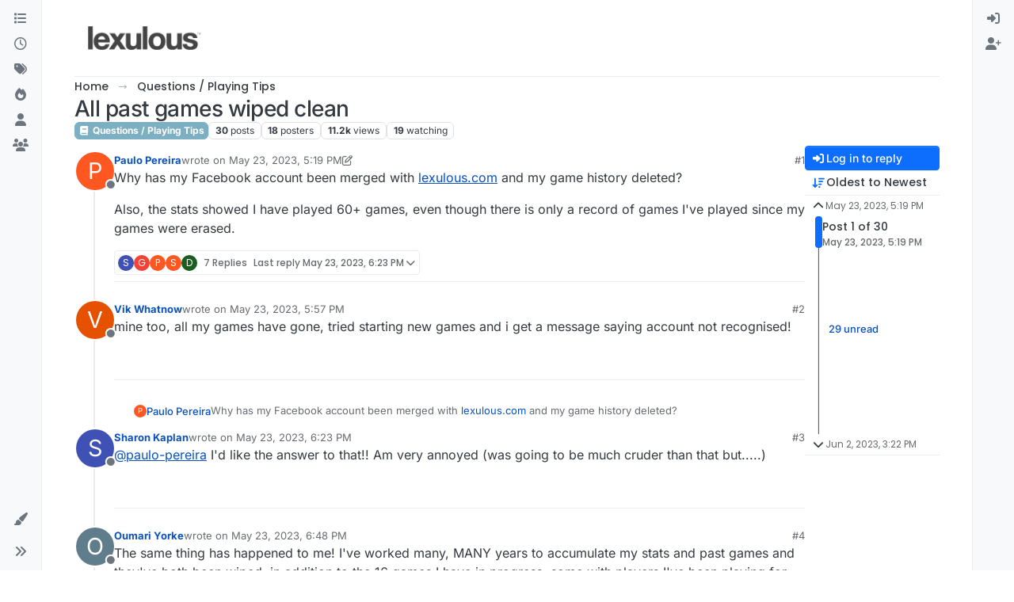

--- FILE ---
content_type: text/html; charset=utf-8
request_url: https://forum.lexulous.com/topic/1317/all-past-games-wiped-clean/1?lang=en-US
body_size: 23764
content:
<!DOCTYPE html>
<html lang="en-US" data-dir="ltr" style="direction: ltr;">
<head>
<title>All past games wiped clean | Lexulous Word Game - Community</title>
<meta name="viewport" content="width&#x3D;device-width, initial-scale&#x3D;1.0" />
	<meta name="content-type" content="text/html; charset=UTF-8" />
	<meta name="apple-mobile-web-app-capable" content="yes" />
	<meta name="mobile-web-app-capable" content="yes" />
	<meta property="og:site_name" content="Lexulous Word Game Forum" />
	<meta name="msapplication-badge" content="frequency=30; polling-uri=https://forum.lexulous.com/sitemap.xml" />
	<meta name="theme-color" content="#ffffff" />
	<meta name="keywords" content="word game community,lexulous,word search,dictionary" />
	<meta name="msapplication-square150x150logo" content="/assets/uploads/system/site-logo.png" />
	<meta name="title" content="All past games wiped clean" />
	<meta property="og:title" content="All past games wiped clean" />
	<meta property="og:type" content="article" />
	<meta property="article:published_time" content="2023-05-23T17:19:10.436Z" />
	<meta property="article:modified_time" content="2023-06-02T15:22:29.705Z" />
	<meta property="article:section" content="Questions &amp;#x2F; Playing Tips " />
	<meta name="description" content="Why has my Facebook account been merged with lexulous.com and my game history deleted? Also, the stats showed I have played 60+ games, even though there is o..." />
	<meta property="og:description" content="Why has my Facebook account been merged with lexulous.com and my game history deleted? Also, the stats showed I have played 60+ games, even though there is o..." />
	<meta property="og:image" content="https://graph.facebook.com/1058916482/picture?type=large" />
	<meta property="og:image:url" content="https://graph.facebook.com/1058916482/picture?type=large" />
	<meta property="og:image" content="https://forum.lexulous.com/assets/uploads/system/og-image.jpg" />
	<meta property="og:image:url" content="https://forum.lexulous.com/assets/uploads/system/og-image.jpg" />
	<meta property="og:image:width" content="320" />
	<meta property="og:image:height" content="319" />
	<meta property="og:url" content="https://forum.lexulous.com/topic/1317/all-past-games-wiped-clean/1?lang&#x3D;en-US" />
	
<link rel="stylesheet" type="text/css" href="/assets/client.css?v=df290d4b7d2" />
<link rel="icon" type="image/x-icon" href="/assets/uploads/system/favicon.ico?v&#x3D;df290d4b7d2" />
	<link rel="manifest" href="/manifest.webmanifest" crossorigin="use-credentials" />
	<link rel="search" type="application/opensearchdescription+xml" title="Lexulous Word Game Forum" href="/osd.xml" />
	<link rel="apple-touch-icon" href="/assets/uploads/system/touchicon-orig.png" />
	<link rel="icon" sizes="36x36" href="/assets/uploads/system/touchicon-36.png" />
	<link rel="icon" sizes="48x48" href="/assets/uploads/system/touchicon-48.png" />
	<link rel="icon" sizes="72x72" href="/assets/uploads/system/touchicon-72.png" />
	<link rel="icon" sizes="96x96" href="/assets/uploads/system/touchicon-96.png" />
	<link rel="icon" sizes="144x144" href="/assets/uploads/system/touchicon-144.png" />
	<link rel="icon" sizes="192x192" href="/assets/uploads/system/touchicon-192.png" />
	<link rel="prefetch" href="/assets/src/modules/composer.js?v&#x3D;df290d4b7d2" />
	<link rel="prefetch" href="/assets/src/modules/composer/uploads.js?v&#x3D;df290d4b7d2" />
	<link rel="prefetch" href="/assets/src/modules/composer/drafts.js?v&#x3D;df290d4b7d2" />
	<link rel="prefetch" href="/assets/src/modules/composer/tags.js?v&#x3D;df290d4b7d2" />
	<link rel="prefetch" href="/assets/src/modules/composer/categoryList.js?v&#x3D;df290d4b7d2" />
	<link rel="prefetch" href="/assets/src/modules/composer/resize.js?v&#x3D;df290d4b7d2" />
	<link rel="prefetch" href="/assets/src/modules/composer/autocomplete.js?v&#x3D;df290d4b7d2" />
	<link rel="prefetch" href="/assets/templates/composer.tpl?v&#x3D;df290d4b7d2" />
	<link rel="prefetch" href="/assets/language/en-GB/topic.json?v&#x3D;df290d4b7d2" />
	<link rel="prefetch" href="/assets/language/en-GB/modules.json?v&#x3D;df290d4b7d2" />
	<link rel="prefetch" href="/assets/language/en-GB/tags.json?v&#x3D;df290d4b7d2" />
	<link rel="prefetch stylesheet" href="/assets/plugins/nodebb-plugin-markdown/styles/default.css" />
	<link rel="prefetch" href="/assets/language/en-GB/markdown.json?v&#x3D;df290d4b7d2" />
	<link rel="stylesheet" href="https://forum.lexulous.com/assets/plugins/nodebb-plugin-emoji/emoji/styles.css?v&#x3D;df290d4b7d2" />
	<link rel="canonical" href="https://forum.lexulous.com/topic/1317/all-past-games-wiped-clean" />
	<link rel="alternate" type="application/rss+xml" href="/topic/1317.rss" />
	<link rel="up" href="https://forum.lexulous.com/category/6/questions-playing-tips" />
	<link rel="author" href="https://forum.lexulous.com/user/paulo-pereira" />
	<link rel="next" href="https://forum.lexulous.com/topic/1317/all-past-games-wiped-clean?lang&#x3D;en-US&amp;page&#x3D;2" />
	
<script>
var config = JSON.parse('{"relative_path":"","upload_url":"/assets/uploads","asset_base_url":"/assets","assetBaseUrl":"/assets","siteTitle":"Lexulous Word Game Forum","browserTitle":"Lexulous Word Game - Community","description":"A place for all Lexulous gamers to interact and enjoy!","keywords":"word game community,lexulous,word search,dictionary","brand:logo":"&#x2F;assets&#x2F;uploads&#x2F;system&#x2F;site-logo.png","titleLayout":"&#123;pageTitle&#125; | &#123;browserTitle&#125;","showSiteTitle":false,"maintenanceMode":false,"postQueue":1,"minimumTitleLength":3,"maximumTitleLength":255,"minimumPostLength":8,"maximumPostLength":32767,"minimumTagsPerTopic":0,"maximumTagsPerTopic":5,"minimumTagLength":3,"maximumTagLength":15,"undoTimeout":10000,"useOutgoingLinksPage":true,"outgoingLinksWhitelist":"www.lexulous.com,lexulous.com,play.google.com,apps.apple.com","allowGuestHandles":false,"allowTopicsThumbnail":true,"usePagination":false,"disableChat":false,"disableChatMessageEditing":false,"maximumChatMessageLength":1000,"socketioTransports":["polling","websocket"],"socketioOrigins":"https://forum.lexulous.com:*","websocketAddress":"","maxReconnectionAttempts":5,"reconnectionDelay":1500,"topicsPerPage":20,"postsPerPage":20,"maximumFileSize":2048,"theme:id":"nodebb-theme-harmony","theme:src":"","defaultLang":"en-GB","userLang":"en-US","loggedIn":false,"uid":-1,"cache-buster":"v=df290d4b7d2","topicPostSort":"oldest_to_newest","categoryTopicSort":"recently_replied","csrf_token":false,"searchEnabled":true,"searchDefaultInQuick":"titles","bootswatchSkin":"","composer:showHelpTab":true,"enablePostHistory":true,"timeagoCutoff":30,"timeagoCodes":["af","am","ar","az-short","az","be","bg","bs","ca","cs","cy","da","de-short","de","dv","el","en-short","en","es-short","es","et","eu","fa-short","fa","fi","fr-short","fr","gl","he","hr","hu","hy","id","is","it-short","it","ja","jv","ko","ky","lt","lv","mk","nl","no","pl","pt-br-short","pt-br","pt-short","pt","ro","rs","ru","rw","si","sk","sl","sq","sr","sv","th","tr-short","tr","uk","ur","uz","vi","zh-CN","zh-TW"],"cookies":{"enabled":false,"message":"[[global:cookies.message]]","dismiss":"[[global:cookies.accept]]","link":"[[global:cookies.learn-more]]","link_url":"https:&#x2F;&#x2F;www.cookiesandyou.com"},"thumbs":{"size":512},"emailPrompt":1,"useragent":{"isSafari":false},"fontawesome":{"pro":false,"styles":["solid","brands","regular"],"version":"6.7.2"},"activitypub":{"probe":0},"acpLang":"en-US","topicSearchEnabled":false,"disableCustomUserSkins":false,"defaultBootswatchSkin":"","theme":{"enableQuickReply":true,"enableBreadcrumbs":true,"centerHeaderElements":false,"mobileTopicTeasers":false,"stickyToolbar":true,"topicSidebarTools":true,"topMobilebar":false,"autohideBottombar":true,"openSidebars":false,"chatModals":false},"openDraftsOnPageLoad":false,"composer-default":{"composeRouteEnabled":"off"},"markdown":{"highlight":1,"hljsLanguages":["common"],"theme":"default.css","defaultHighlightLanguage":"","externalMark":false},"emojiCustomFirst":false,"sso-google":{"style":"light"}}');
var app = {
user: JSON.parse('{"uid":-1,"username":"Guest","displayname":"Guest","userslug":"","fullname":"Guest","email":"","icon:text":"?","icon:bgColor":"#aaa","groupTitle":"","groupTitleArray":[],"status":"offline","reputation":0,"email:confirmed":false,"unreadData":{"":{},"new":{},"watched":{},"unreplied":{}},"isAdmin":false,"isGlobalMod":false,"isMod":false,"privileges":{"chat":false,"chat:privileged":false,"upload:post:image":false,"upload:post:file":false,"signature":false,"invite":false,"group:create":false,"search:content":false,"search:users":false,"search:tags":false,"view:users":true,"view:tags":true,"view:groups":true,"local:login":false,"ban":false,"mute":false,"view:users:info":false},"blocks":[],"timeagoCode":"en","offline":true,"lastRoomId":null,"isEmailConfirmSent":false}')
};
document.documentElement.style.setProperty('--panel-offset', `0px`);
</script>

<!-- Quantcast Choice. Consent Manager Tag v2.0 (for TCF 2.0) -->
<script type="text/javascript" async=true>
(function() {
  var host = 'lexulous.com';
  var element = document.createElement('script');
  var firstScript = document.getElementsByTagName('script')[0];
  var url = 'https://quantcast.mgr.consensu.org'
    .concat('/choice/', 'B64DANutFFvSr', '/', host, '/choice.js')
  var uspTries = 0;
  var uspTriesLimit = 3;
  element.async = true;
  element.type = 'text/javascript';
  element.src = url;

  firstScript.parentNode.insertBefore(element, firstScript);

  function makeStub() {
    var TCF_LOCATOR_NAME = '__tcfapiLocator';
    var queue = [];
    var win = window;
    var cmpFrame;

    function addFrame() {
      var doc = win.document;
      var otherCMP = !!(win.frames[TCF_LOCATOR_NAME]);

      if (!otherCMP) {
        if (doc.body) {
          var iframe = doc.createElement('iframe');

          iframe.style.cssText = 'display:none';
          iframe.name = TCF_LOCATOR_NAME;
          doc.body.appendChild(iframe);
        } else {
          setTimeout(addFrame, 5);
        }
      }
      return !otherCMP;
    }

    function tcfAPIHandler() {
      var gdprApplies;
      var args = arguments;

      if (!args.length) {
        return queue;
      } else if (args[0] === 'setGdprApplies') {
        if (
          args.length > 3 &&
          args[2] === 2 &&
          typeof args[3] === 'boolean'
        ) {
          gdprApplies = args[3];
          if (typeof args[2] === 'function') {
            args[2]('set', true);
          }
        }
      } else if (args[0] === 'ping') {
        var retr = {
          gdprApplies: gdprApplies,
          cmpLoaded: false,
          cmpStatus: 'stub'
        };

        if (typeof args[2] === 'function') {
          args[2](retr);
        }
      } else {
        queue.push(args);
      }
    }

    function postMessageEventHandler(event) {
      var msgIsString = typeof event.data === 'string';
      var json = {};

      try {
        if (msgIsString) {
          json = JSON.parse(event.data);
        } else {
          json = event.data;
        }
      } catch (ignore) {}

      var payload = json.__tcfapiCall;

      if (payload) {
        window.__tcfapi(
          payload.command,
          payload.version,
          function(retValue, success) {
            var returnMsg = {
              __tcfapiReturn: {
                returnValue: retValue,
                success: success,
                callId: payload.callId
              }
            };
            if (msgIsString) {
              returnMsg = JSON.stringify(returnMsg);
            }
            event.source.postMessage(returnMsg, '*');
          },
          payload.parameter
        );
      }
    }

    while (win) {
      try {
        if (win.frames[TCF_LOCATOR_NAME]) {
          cmpFrame = win;
          break;
        }
      } catch (ignore) {}

      if (win === window.top) {
        break;
      }
      win = win.parent;
    }
    if (!cmpFrame) {
      addFrame();
      win.__tcfapi = tcfAPIHandler;
      win.addEventListener('message', postMessageEventHandler, false);
    }
  };

  makeStub();

  var uspStubFunction = function() {
    var arg = arguments;
    if (typeof window.__uspapi !== uspStubFunction) {
      setTimeout(function() {
        if (typeof window.__uspapi !== 'undefined') {
          window.__uspapi.apply(window.__uspapi, arg);
        }
      }, 500);
    }
  };

  var checkIfUspIsReady = function() {
    uspTries++;
    if (window.__uspapi === uspStubFunction && uspTries < uspTriesLimit) {
      console.warn('USP is not accessible');
    } else {
      clearInterval(uspInterval);
    }
  };

  if (typeof window.__uspapi === 'undefined') {
    window.__uspapi = uspStubFunction;
    var uspInterval = setInterval(checkIfUspIsReady, 6000);
  }
})();
</script>
<!-- End Quantcast Choice. Consent Manager Tag v2.0 (for TCF 2.0) -->
<script async src="https://cdn.avantisvideo.com/avm/js/video-loader.js?id=8d224d90-0dd1-4119-9b16-c625bbe7a153&tagId=7" id="avantisJS"> </script>



</head>
<body class="page-topic page-topic-1317 page-topic-all-past-games-wiped-clean template-topic page-topic-category-6 page-topic-category-questions-x2f-playing-tips parent-category-6 page-status-200 theme-harmony user-guest skin-noskin">
<a class="visually-hidden-focusable position-absolute top-0 start-0 p-3 m-3 bg-body" style="z-index: 1021;" href="#content">Skip to content</a>

<div class="layout-container d-flex justify-content-between pb-4 pb-md-0">
<nav component="sidebar/left" class=" text-dark bg-light sidebar sidebar-left start-0 border-end vh-100 d-none d-lg-flex flex-column justify-content-between sticky-top">
<ul id="main-nav" class="list-unstyled d-flex flex-column w-100 gap-2 mt-2 overflow-y-auto">


<li class="nav-item mx-2 " title="Categories">
<a class="nav-link navigation-link d-flex gap-2 justify-content-between align-items-center "  href="&#x2F;categories"  aria-label="Categories">
<span class="d-flex gap-2 align-items-center text-nowrap truncate-open">
<span class="position-relative">

<i class="fa fa-fw fa-list" data-content=""></i>
<span component="navigation/count" class="visible-closed position-absolute top-0 start-100 translate-middle badge rounded-1 bg-primary hidden"></span>

</span>
<span class="nav-text small visible-open fw-semibold text-truncate">Categories</span>
</span>
<span component="navigation/count" class="visible-open badge rounded-1 bg-primary hidden"></span>
</a>

</li>



<li class="nav-item mx-2 " title="Recent">
<a class="nav-link navigation-link d-flex gap-2 justify-content-between align-items-center "  href="&#x2F;recent"  aria-label="Recent">
<span class="d-flex gap-2 align-items-center text-nowrap truncate-open">
<span class="position-relative">

<i class="fa fa-fw fa-clock-o" data-content=""></i>
<span component="navigation/count" class="visible-closed position-absolute top-0 start-100 translate-middle badge rounded-1 bg-primary hidden"></span>

</span>
<span class="nav-text small visible-open fw-semibold text-truncate">Recent</span>
</span>
<span component="navigation/count" class="visible-open badge rounded-1 bg-primary hidden"></span>
</a>

</li>



<li class="nav-item mx-2 " title="Tags">
<a class="nav-link navigation-link d-flex gap-2 justify-content-between align-items-center "  href="&#x2F;tags"  aria-label="Tags">
<span class="d-flex gap-2 align-items-center text-nowrap truncate-open">
<span class="position-relative">

<i class="fa fa-fw fa-tags" data-content=""></i>
<span component="navigation/count" class="visible-closed position-absolute top-0 start-100 translate-middle badge rounded-1 bg-primary hidden"></span>

</span>
<span class="nav-text small visible-open fw-semibold text-truncate">Tags</span>
</span>
<span component="navigation/count" class="visible-open badge rounded-1 bg-primary hidden"></span>
</a>

</li>



<li class="nav-item mx-2 " title="Popular">
<a class="nav-link navigation-link d-flex gap-2 justify-content-between align-items-center "  href="&#x2F;popular"  aria-label="Popular">
<span class="d-flex gap-2 align-items-center text-nowrap truncate-open">
<span class="position-relative">

<i class="fa fa-fw fa-fire" data-content=""></i>
<span component="navigation/count" class="visible-closed position-absolute top-0 start-100 translate-middle badge rounded-1 bg-primary hidden"></span>

</span>
<span class="nav-text small visible-open fw-semibold text-truncate">Popular</span>
</span>
<span component="navigation/count" class="visible-open badge rounded-1 bg-primary hidden"></span>
</a>

</li>



<li class="nav-item mx-2 " title="Users">
<a class="nav-link navigation-link d-flex gap-2 justify-content-between align-items-center "  href="&#x2F;users"  aria-label="Users">
<span class="d-flex gap-2 align-items-center text-nowrap truncate-open">
<span class="position-relative">

<i class="fa fa-fw fa-user" data-content=""></i>
<span component="navigation/count" class="visible-closed position-absolute top-0 start-100 translate-middle badge rounded-1 bg-primary hidden"></span>

</span>
<span class="nav-text small visible-open fw-semibold text-truncate">Users</span>
</span>
<span component="navigation/count" class="visible-open badge rounded-1 bg-primary hidden"></span>
</a>

</li>



<li class="nav-item mx-2 " title="Groups">
<a class="nav-link navigation-link d-flex gap-2 justify-content-between align-items-center "  href="&#x2F;groups"  aria-label="Groups">
<span class="d-flex gap-2 align-items-center text-nowrap truncate-open">
<span class="position-relative">

<i class="fa fa-fw fa-group" data-content=""></i>
<span component="navigation/count" class="visible-closed position-absolute top-0 start-100 translate-middle badge rounded-1 bg-primary hidden"></span>

</span>
<span class="nav-text small visible-open fw-semibold text-truncate">Groups</span>
</span>
<span component="navigation/count" class="visible-open badge rounded-1 bg-primary hidden"></span>
</a>

</li>


</ul>
<div class="sidebar-toggle-container align-self-start">

<div class="dropend m-2" component="skinSwitcher" title="Skins">
<a data-bs-toggle="dropdown" href="#" role="button" class="nav-link position-relative" aria-haspopup="true" aria-expanded="false" aria-label="Skins">
<span class="justify-content-between w-100">
<span class="d-flex gap-2 align-items-center text-nowrap truncate-open">
<span>
<i component="skinSwitcher/icon" class="fa fa-fw fa-paintbrush"></i>
</span>
<span class="nav-text small visible-open fw-semibold">Skins</span>
</span>
</span>
</a>
<ul class="dropdown-menu p-1 text-sm overflow-auto p-1" role="menu">
<div class="d-flex">
<div>
<li class="dropdown-header">Light</li>
<div class="d-grid" style="grid-template-columns: 1fr 1fr;">

<li>
<a href="#" class="dropdown-item rounded-1" data-value="brite" role="menuitem">Brite <i class="fa fa-fw fa-check  invisible "></i></a>
</li>

<li>
<a href="#" class="dropdown-item rounded-1" data-value="cerulean" role="menuitem">Cerulean <i class="fa fa-fw fa-check  invisible "></i></a>
</li>

<li>
<a href="#" class="dropdown-item rounded-1" data-value="cosmo" role="menuitem">Cosmo <i class="fa fa-fw fa-check  invisible "></i></a>
</li>

<li>
<a href="#" class="dropdown-item rounded-1" data-value="flatly" role="menuitem">Flatly <i class="fa fa-fw fa-check  invisible "></i></a>
</li>

<li>
<a href="#" class="dropdown-item rounded-1" data-value="journal" role="menuitem">Journal <i class="fa fa-fw fa-check  invisible "></i></a>
</li>

<li>
<a href="#" class="dropdown-item rounded-1" data-value="litera" role="menuitem">Litera <i class="fa fa-fw fa-check  invisible "></i></a>
</li>

<li>
<a href="#" class="dropdown-item rounded-1" data-value="lumen" role="menuitem">Lumen <i class="fa fa-fw fa-check  invisible "></i></a>
</li>

<li>
<a href="#" class="dropdown-item rounded-1" data-value="lux" role="menuitem">Lux <i class="fa fa-fw fa-check  invisible "></i></a>
</li>

<li>
<a href="#" class="dropdown-item rounded-1" data-value="materia" role="menuitem">Materia <i class="fa fa-fw fa-check  invisible "></i></a>
</li>

<li>
<a href="#" class="dropdown-item rounded-1" data-value="minty" role="menuitem">Minty <i class="fa fa-fw fa-check  invisible "></i></a>
</li>

<li>
<a href="#" class="dropdown-item rounded-1" data-value="morph" role="menuitem">Morph <i class="fa fa-fw fa-check  invisible "></i></a>
</li>

<li>
<a href="#" class="dropdown-item rounded-1" data-value="pulse" role="menuitem">Pulse <i class="fa fa-fw fa-check  invisible "></i></a>
</li>

<li>
<a href="#" class="dropdown-item rounded-1" data-value="sandstone" role="menuitem">Sandstone <i class="fa fa-fw fa-check  invisible "></i></a>
</li>

<li>
<a href="#" class="dropdown-item rounded-1" data-value="simplex" role="menuitem">Simplex <i class="fa fa-fw fa-check  invisible "></i></a>
</li>

<li>
<a href="#" class="dropdown-item rounded-1" data-value="sketchy" role="menuitem">Sketchy <i class="fa fa-fw fa-check  invisible "></i></a>
</li>

<li>
<a href="#" class="dropdown-item rounded-1" data-value="spacelab" role="menuitem">Spacelab <i class="fa fa-fw fa-check  invisible "></i></a>
</li>

<li>
<a href="#" class="dropdown-item rounded-1" data-value="united" role="menuitem">United <i class="fa fa-fw fa-check  invisible "></i></a>
</li>

<li>
<a href="#" class="dropdown-item rounded-1" data-value="yeti" role="menuitem">Yeti <i class="fa fa-fw fa-check  invisible "></i></a>
</li>

<li>
<a href="#" class="dropdown-item rounded-1" data-value="zephyr" role="menuitem">Zephyr <i class="fa fa-fw fa-check  invisible "></i></a>
</li>

</div>
</div>
<div>
<li class="dropdown-header">Dark</li>

<li>
<a href="#" class="dropdown-item rounded-1" data-value="cyborg" role="menuitem">Cyborg <i class="fa fa-fw fa-check  invisible "></i></a>
</li>

<li>
<a href="#" class="dropdown-item rounded-1" data-value="darkly" role="menuitem">Darkly <i class="fa fa-fw fa-check  invisible "></i></a>
</li>

<li>
<a href="#" class="dropdown-item rounded-1" data-value="quartz" role="menuitem">Quartz <i class="fa fa-fw fa-check  invisible "></i></a>
</li>

<li>
<a href="#" class="dropdown-item rounded-1" data-value="slate" role="menuitem">Slate <i class="fa fa-fw fa-check  invisible "></i></a>
</li>

<li>
<a href="#" class="dropdown-item rounded-1" data-value="solar" role="menuitem">Solar <i class="fa fa-fw fa-check  invisible "></i></a>
</li>

<li>
<a href="#" class="dropdown-item rounded-1" data-value="superhero" role="menuitem">Superhero <i class="fa fa-fw fa-check  invisible "></i></a>
</li>

<li>
<a href="#" class="dropdown-item rounded-1" data-value="vapor" role="menuitem">Vapor <i class="fa fa-fw fa-check  invisible "></i></a>
</li>

</div>
</div>
<hr class="my-1"/>
<div class="d-grid" style="grid-template-columns: 1fr 1fr;">

<li>
<a href="#" class="dropdown-item rounded-1" data-value="" role="menuitem">Default (No Skin) <i class="fa fa-fw fa-check "></i></a>
</li>

<li>
<a href="#" class="dropdown-item rounded-1" data-value="noskin" role="menuitem">No Skin <i class="fa fa-fw fa-check  invisible "></i></a>
</li>


</div>
</ul>
</div>

<div class="sidebar-toggle m-2 d-none d-lg-block">
<a href="#" role="button" component="sidebar/toggle" class="nav-link d-flex gap-2 align-items-center p-2 pointer w-100 text-nowrap" title="Expand" aria-label="Sidebar Toggle">
<i class="fa fa-fw fa-angles-right"></i>
<i class="fa fa-fw fa-angles-left"></i>
<span class="nav-text visible-open fw-semibold small lh-1">Collapse</span>
</a>
</div>
</div>
</nav>
<main id="panel" class="d-flex flex-column gap-3 flex-grow-1 mt-3" style="min-width: 0;">

<div class="container-lg px-md-4 brand-container">
<div class="col-12 d-flex border-bottom pb-3 ">

<div component="brand/wrapper" class="d-flex align-items-center gap-3 p-2 rounded-1 align-content-stretch ">

<a component="brand/anchor" href="/" title="Brand Logo">
<img component="brand/logo" alt="Lexulous Word Game" class="" src="/assets/uploads/system/site-logo.png?v=df290d4b7d2" />
</a>


</div>


</div>
</div>

<div class="container-lg px-md-4 d-flex flex-column gap-3 h-100 mb-5 mb-lg-0" id="content">
<noscript>
<div class="alert alert-danger">
<p>
Your browser does not seem to support JavaScript. As a result, your viewing experience will be diminished, and you have been placed in <strong>read-only mode</strong>.
</p>
<p>
Please download a browser that supports JavaScript, or enable it if it's disabled (i.e. NoScript).
</p>
</div>
</noscript>
<script type="application/ld+json">{
"@context": "https://schema.org",
"@type": "BreadcrumbList",
"itemListElement": [{
"@type": "ListItem",
"position": 1,
"name": "Lexulous Word Game Forum",
"item": "https://forum.lexulous.com"
}
,{
"@type": "ListItem",
"position": 2,
"name": "Questions &#x2F; Playing Tips "
,"item": "https://forum.lexulous.com/category/6/questions-playing-tips"
},{
"@type": "ListItem",
"position": 3,
"name": "All past games wiped clean"

}
]}</script>


<ol class="breadcrumb mb-0 " itemscope="itemscope" itemprop="breadcrumb" itemtype="http://schema.org/BreadcrumbList">

<li itemscope="itemscope" itemprop="itemListElement" itemtype="http://schema.org/ListItem" class="breadcrumb-item ">
<meta itemprop="position" content="1" />
<a href="https://forum.lexulous.com" itemprop="item">
<span class="fw-semibold" itemprop="name">Home</span>
</a>
</li>

<li itemscope="itemscope" itemprop="itemListElement" itemtype="http://schema.org/ListItem" class="breadcrumb-item ">
<meta itemprop="position" content="2" />
<a href="https://forum.lexulous.com/category/6/questions-playing-tips" itemprop="item">
<span class="fw-semibold" itemprop="name">Questions &#x2F; Playing Tips </span>
</a>
</li>

<li component="breadcrumb/current" itemscope="itemscope" itemprop="itemListElement" itemtype="http://schema.org/ListItem" class="breadcrumb-item active">
<meta itemprop="position" content="3" />

<span class="fw-semibold" itemprop="name">All past games wiped clean</span>

</li>

</ol>



<div class="flex-fill" itemid="/topic/1317/all-past-games-wiped-clean/1" itemscope itemtype="https://schema.org/DiscussionForumPosting">
<meta itemprop="headline" content="All past games wiped clean">
<meta itemprop="text" content="All past games wiped clean">
<meta itemprop="url" content="/topic/1317/all-past-games-wiped-clean/1">
<meta itemprop="datePublished" content="2023-05-23T17:19:10.436Z">
<meta itemprop="dateModified" content="2023-06-02T15:22:29.705Z">
<div itemprop="author" itemscope itemtype="https://schema.org/Person">
<meta itemprop="name" content="Paulo Pereira">
<meta itemprop="url" content="/user/paulo-pereira">
</div>
<div class="d-flex flex-column gap-3">
<div class="d-flex gap-2 flex-wrap">
<div class="d-flex flex-column gap-3 flex-1">
<h1 component="post/header" class="tracking-tight fw-semibold fs-3 mb-0 text-break ">
<span class="topic-title" component="topic/title">All past games wiped clean</span>
</h1>
<div class="topic-info d-flex gap-2 align-items-center flex-wrap ">
<span component="topic/labels" class="d-flex gap-2 hidden">
<span component="topic/scheduled" class="badge badge border border-gray-300 text-body hidden">
<i class="fa fa-clock-o"></i> Scheduled
</span>
<span component="topic/pinned" class="badge badge border border-gray-300 text-body hidden">
<i class="fa fa-thumb-tack"></i> Pinned
</span>
<span component="topic/locked" class="badge badge border border-gray-300 text-body hidden">
<i class="fa fa-lock"></i> Locked
</span>
<a component="topic/moved" href="/category/" class="badge badge border border-gray-300 text-body text-decoration-none hidden">
<i class="fa fa-arrow-circle-right"></i> Moved
</a>

</span>
<a href="/category/6/questions-playing-tips" class="badge px-1 text-truncate text-decoration-none border" style="color: #ffffff;background-color: #7CAFC2;border-color: #7CAFC2!important; max-width: 70vw;">
			<i class="fa fa-fw fa-book"></i>
			Questions &#x2F; Playing Tips 
		</a>
<div data-tid="1317" component="topic/tags" class="lh-1 tags tag-list d-flex flex-wrap hidden-xs hidden-empty gap-2"></div>
<div class="d-flex gap-2"><span class="badge text-body border border-gray-300 stats text-xs">
<i class="fa-regular fa-fw fa-message visible-xs-inline" title="Posts"></i>
<span component="topic/post-count" title="30" class="fw-bold">30</span>
<span class="hidden-xs text-lowercase fw-normal">Posts</span>
</span>
<span class="badge text-body border border-gray-300 stats text-xs">
<i class="fa fa-fw fa-user visible-xs-inline" title="Posters"></i>
<span title="18" class="fw-bold">18</span>
<span class="hidden-xs text-lowercase fw-normal">Posters</span>
</span>
<span class="badge text-body border border-gray-300 stats text-xs">
<i class="fa fa-fw fa-eye visible-xs-inline" title="Views"></i>
<span class="fw-bold" title="11233">11.2k</span>
<span class="hidden-xs text-lowercase fw-normal">Views</span>
</span>

<span class="badge text-body border border-gray-300 stats text-xs">
<i class="fa fa-fw fa-bell-o visible-xs-inline" title="Watching"></i>
<span class="fw-bold" title="11233">19</span>
<span class="hidden-xs text-lowercase fw-normal">Watching</span>
</span>
</div>
</div>
</div>
<div class="d-flex flex-wrap gap-2 align-items-start mt-2 hidden-empty" component="topic/thumb/list"></div>
</div>
<div class="row mb-4 mb-lg-0">
<div class="topic col-lg-12">
<div class="sticky-tools d-block d-lg-none" style="top: 0;">
<nav class="d-flex flex-nowrap my-2 p-0 border-0 rounded topic-main-buttons">
<div class="d-flex flex-row p-2 text-bg-light border rounded w-100 align-items-center">
<div class="d-flex me-auto mb-0 gap-2 align-items-center flex-wrap">


<div class="btn-group bottom-sheet" component="thread/sort">
<button class="btn btn-ghost btn-sm ff-secondary d-flex gap-2 align-items-center dropdown-toggle text-truncate" data-bs-toggle="dropdown" aria-haspopup="true" aria-expanded="false" aria-label="Post sort option, Oldest to Newest">
<i class="fa fa-fw fa-arrow-down-wide-short text-primary"></i>
<span class="d-none d-md-inline fw-semibold text-truncate text-nowrap">Oldest to Newest</span>
</button>
<ul class="dropdown-menu p-1 text-sm" role="menu">
<li>
<a class="dropdown-item rounded-1 d-flex align-items-center gap-2" href="#" class="oldest_to_newest" data-sort="oldest_to_newest" role="menuitem">
<span class="flex-grow-1">Oldest to Newest</span>
<i class="flex-shrink-0 fa fa-fw text-secondary"></i>
</a>
</li>
<li>
<a class="dropdown-item rounded-1 d-flex align-items-center gap-2" href="#" class="newest_to_oldest" data-sort="newest_to_oldest" role="menuitem">
<span class="flex-grow-1">Newest to Oldest</span>
<i class="flex-shrink-0 fa fa-fw text-secondary"></i>
</a>
</li>
<li>
<a class="dropdown-item rounded-1 d-flex align-items-center gap-2" href="#" class="most_votes" data-sort="most_votes" role="menuitem">
<span class="flex-grow-1">Most Votes</span>
<i class="flex-shrink-0 fa fa-fw text-secondary"></i>
</a>
</li>
</ul>
</div>


<a class="btn btn-ghost btn-sm d-none d-lg-flex align-items-center align-self-stretch" target="_blank" href="/topic/1317.rss" title="RSS Feed"><i class="fa fa-rss text-primary"></i></a>

</div>
<div component="topic/reply/container" class="btn-group hidden">
<a href="/compose?tid=1317" class="d-flex  gap-2 align-items-center btn btn-sm btn-primary fw-semibold" component="topic/reply" data-ajaxify="false" role="button"><i class="fa fa-fw fa-reply "></i><span class="d-none d-md-block text-truncate text-nowrap">Reply</span></a>
<button type="button" class="btn btn-sm btn-primary dropdown-toggle flex-0" data-bs-toggle="dropdown" aria-haspopup="true" aria-expanded="false" aria-label="Reply options">
<span class="caret"></span>
</button>
<ul class="dropdown-menu dropdown-menu-end p-1 text-sm" role="menu">
<li><a class="dropdown-item rounded-1" href="#" component="topic/reply-as-topic" role="menuitem">Reply as topic</a></li>
</ul>
</div>


<a component="topic/reply/guest" href="/login" class="d-flex gap-2 align-items-center fw-semibold btn btn-sm btn-primary"><i class="fa fa-fw fa-sign-in "></i><span>Log in to reply</span></a>


</div>
</nav>
</div>



<div component="topic/deleted/message" class="alert alert-warning d-flex justify-content-between flex-wrap hidden">
<span>This topic has been deleted. Only users with topic management privileges can see it.</span>
<span>

</span>
</div>

<div class="d-flex gap-0 gap-lg-5">
<div class="posts-container" style="min-width: 0;">
<ul component="topic" class="posts timeline list-unstyled p-0 py-3" style="min-width: 0;" data-tid="1317" data-cid="6">

<li component="post" class="   topic-owner-post" data-index="0" data-pid="7371" data-uid="136" data-timestamp="1684862350436" data-username="Paulo Pereira" data-userslug="paulo-pereira" itemprop="comment" itemtype="http://schema.org/Comment" itemscope>
<a component="post/anchor" data-index="0" id="1"></a>
<meta itemprop="datePublished" content="2023-05-23T17:19:10.436Z">

<meta itemprop="dateModified" content="2023-05-24T12:12:28.884Z">



<div class="d-flex align-items-start gap-3 post-container-parent">
<div class="bg-body d-none d-sm-block rounded-circle" style="outline: 2px solid var(--bs-body-bg);">
<a class="d-inline-block position-relative text-decoration-none" href="/user/paulo-pereira" aria-label="Profile page for user Paulo Pereira">
<img title="Paulo Pereira" data-uid="136" class="avatar  avatar-rounded" alt="Paulo Pereira" loading="lazy" component="user/picture" src="https://graph.facebook.com/1058916482/picture?type=large" style="--avatar-size: 48px;" onError="this.remove()" itemprop="image" /><span title="Paulo Pereira" data-uid="136" class="avatar  avatar-rounded" component="user/picture" style="--avatar-size: 48px; background-color: #ff5722">P</span>

<span component="user/status" class="position-absolute top-100 start-100 border border-white border-2 rounded-circle status offline"><span class="visually-hidden">Offline</span></span>

</a>
</div>
<div class="post-container d-flex gap-2 flex-grow-1 flex-column w-100" style="min-width:0;">
<div class="d-flex align-items-start justify-content-between gap-1 flex-nowrap w-100 post-header" itemprop="author" itemscope itemtype="https://schema.org/Person">
<div class="d-flex gap-1 flex-wrap align-items-center text-truncate">
<meta itemprop="name" content="Paulo Pereira">
<meta itemprop="url" content="/user/paulo-pereira">
<div class="d-flex flex-nowrap gap-1 align-items-center text-truncate">
<div class="bg-body d-sm-none">
<a class="d-inline-block position-relative text-decoration-none" href="/user/paulo-pereira">
<img title="Paulo Pereira" data-uid="136" class="avatar  avatar-rounded" alt="Paulo Pereira" loading="lazy" component="user/picture" src="https://graph.facebook.com/1058916482/picture?type=large" style="--avatar-size: 20px;" onError="this.remove()" itemprop="image" /><span title="Paulo Pereira" data-uid="136" class="avatar  avatar-rounded" component="user/picture" style="--avatar-size: 20px; background-color: #ff5722">P</span>

<span component="user/status" class="position-absolute top-100 start-100 border border-white border-2 rounded-circle status offline"><span class="visually-hidden">Offline</span></span>

</a>
</div>
<a class="fw-bold text-nowrap text-truncate" href="/user/paulo-pereira" data-username="Paulo Pereira" data-uid="136">Paulo Pereira</a>
</div>


<div class="d-flex gap-1 align-items-center">
<span class="text-muted">wrote on <a href="/post/7371" class="timeago text-muted" title="2023-05-23T17:19:10.436Z"></a></span>
<i component="post/edit-indicator" class="fa fa-edit text-muted edit-icon " title="Edited 5/24/23, 12:12 PM"></i>
<span data-editor="paulo-pereira" component="post/editor" class="visually-hidden">last edited by Paulo Pereira <span class="timeago" title="5/24/23&#44; 12:12 PM"></span></span>
</div>

</div>
<div class="d-flex align-items-center gap-1 justify-content-end">
<span class="bookmarked opacity-0 text-primary"><i class="fa fa-bookmark-o"></i></span>
<a href="/post/7371" class="post-index text-muted d-none d-md-inline">#1</a>
</div>
</div>
<div class="content text-break" component="post/content" itemprop="text">
<p dir="auto">Why has my Facebook account been merged with <a href="http://lexulous.com" rel="nofollow ugc">lexulous.com</a> and my game history deleted?</p>
<p dir="auto">Also, the stats showed I have played 60+ games, even though there is only a record of games I've played since my games were erased.</p>

</div>
<div component="post/footer" class="post-footer border-bottom pb-2">

<div class="d-flex flex-wrap-reverse gap-2 justify-content-between">

<a component="post/reply-count" data-target-component="post/replies/container" href="#" class="d-flex gap-2 align-items-center btn btn-ghost ff-secondary border rounded-1 p-1 text-muted text-decoration-none text-xs ">
<span component="post/reply-count/avatars" class="d-flex gap-1 ">

<span><img title="Sharon Kaplan" data-uid="29795" class="avatar avatar-tooltip avatar-rounded" alt="Sharon Kaplan" loading="lazy" component="avatar/picture" src="https://graph.facebook.com/1163378282/picture?type=large" style="--avatar-size: 20px;" onError="this.remove()" itemprop="image" /><span title="Sharon Kaplan" data-uid="29795" class="avatar avatar-tooltip avatar-rounded" component="avatar/icon" style="--avatar-size: 20px; background-color: #3f51b5">S</span></span>

<span><img title="Gillian Niblock" data-uid="29802" class="avatar avatar-tooltip avatar-rounded" alt="Gillian Niblock" loading="lazy" component="avatar/picture" src="https://graph.facebook.com/526438658/picture?type=large" style="--avatar-size: 20px;" onError="this.remove()" itemprop="image" /><span title="Gillian Niblock" data-uid="29802" class="avatar avatar-tooltip avatar-rounded" component="avatar/icon" style="--avatar-size: 20px; background-color: #f44336">G</span></span>

<span><img title="Paulo Pereira" data-uid="136" class="avatar avatar-tooltip avatar-rounded" alt="Paulo Pereira" loading="lazy" component="avatar/picture" src="https://graph.facebook.com/1058916482/picture?type=large" style="--avatar-size: 20px;" onError="this.remove()" itemprop="image" /><span title="Paulo Pereira" data-uid="136" class="avatar avatar-tooltip avatar-rounded" component="avatar/icon" style="--avatar-size: 20px; background-color: #ff5722">P</span></span>

<span><span title="Sheena S" data-uid="29804" class="avatar avatar-tooltip avatar-rounded" component="avatar/icon" style="--avatar-size: 20px; background-color: #ff5722">S</span></span>

<span><img title="Dan Chall" data-uid="29985" class="avatar avatar-tooltip avatar-rounded" alt="Dan Chall" loading="lazy" component="avatar/picture" src="https://graph.facebook.com/645687987/picture?type=large" style="--avatar-size: 20px;" onError="this.remove()" itemprop="image" /><span title="Dan Chall" data-uid="29985" class="avatar avatar-tooltip avatar-rounded" component="avatar/icon" style="--avatar-size: 20px; background-color: #1b5e20">D</span></span>


</span>
<span class="ms-2 replies-count fw-semibold text-nowrap" component="post/reply-count/text" data-replies="7">7 Replies</span>
<span class="ms-2 replies-last hidden-xs fw-semibold">Last reply <span class="timeago" title="2023-05-23T18:23:16.321Z"></span></span>
<i class="fa fa-fw fa-chevron-down" component="post/replies/open"></i>
</a>

<div component="post/actions" class="d-flex flex-grow-1 align-items-center justify-content-end gap-1 post-tools">
<!-- This partial intentionally left blank; overwritten by nodebb-plugin-reactions -->
<a component="post/reply" href="#" class="btn btn-ghost btn-sm hidden" title="Reply"><i class="fa fa-fw fa-reply text-primary"></i></a>
<a component="post/quote" href="#" class="btn btn-ghost btn-sm hidden" title="Quote"><i class="fa fa-fw fa-quote-right text-primary"></i></a>


<div class="d-flex votes align-items-center">
<a component="post/upvote" href="#" class="btn btn-ghost btn-sm" title="Upvote post">
<i class="fa fa-fw fa-chevron-up text-primary"></i>
</a>
<meta itemprop="upvoteCount" content="10">
<meta itemprop="downvoteCount" content="0">
<a href="#" class="px-2 mx-1 btn btn-ghost btn-sm" component="post/vote-count" data-votes="10" title="Voters">10</a>

</div>

<span component="post/tools" class="dropdown bottom-sheet ">
<a class="btn btn-ghost btn-sm ff-secondary dropdown-toggle" href="#" data-bs-toggle="dropdown" aria-haspopup="true" aria-expanded="false" aria-label="Post tools"><i class="fa fa-fw fa-ellipsis-v text-primary"></i></a>
<ul class="dropdown-menu dropdown-menu-end p-1 text-sm" role="menu"></ul>
</span>
</div>
</div>
<div component="post/replies/container" class="my-2 col-11 border rounded-1 p-3 hidden-empty"></div>
</div>
</div>
</div>

</li>




<li component="post" class="pt-4   " data-index="1" data-pid="7381" data-uid="29791" data-timestamp="1684864657396" data-username="Vik Whatnow" data-userslug="vik-whatnow" itemprop="comment" itemtype="http://schema.org/Comment" itemscope>
<a component="post/anchor" data-index="1" id="2"></a>
<meta itemprop="datePublished" content="2023-05-23T17:57:37.396Z">



<div class="d-flex align-items-start gap-3 post-container-parent">
<div class="bg-body d-none d-sm-block rounded-circle" style="outline: 2px solid var(--bs-body-bg);">
<a class="d-inline-block position-relative text-decoration-none" href="/user/vik-whatnow" aria-label="Profile page for user Vik Whatnow">
<img title="Vik Whatnow" data-uid="29791" class="avatar  avatar-rounded" alt="Vik Whatnow" loading="lazy" component="user/picture" src="https://graph.facebook.com/550863373/picture?type=large" style="--avatar-size: 48px;" onError="this.remove()" itemprop="image" /><span title="Vik Whatnow" data-uid="29791" class="avatar  avatar-rounded" component="user/picture" style="--avatar-size: 48px; background-color: #e65100">V</span>

<span component="user/status" class="position-absolute top-100 start-100 border border-white border-2 rounded-circle status offline"><span class="visually-hidden">Offline</span></span>

</a>
</div>
<div class="post-container d-flex gap-2 flex-grow-1 flex-column w-100" style="min-width:0;">
<div class="d-flex align-items-start justify-content-between gap-1 flex-nowrap w-100 post-header" itemprop="author" itemscope itemtype="https://schema.org/Person">
<div class="d-flex gap-1 flex-wrap align-items-center text-truncate">
<meta itemprop="name" content="Vik Whatnow">
<meta itemprop="url" content="/user/vik-whatnow">
<div class="d-flex flex-nowrap gap-1 align-items-center text-truncate">
<div class="bg-body d-sm-none">
<a class="d-inline-block position-relative text-decoration-none" href="/user/vik-whatnow">
<img title="Vik Whatnow" data-uid="29791" class="avatar  avatar-rounded" alt="Vik Whatnow" loading="lazy" component="user/picture" src="https://graph.facebook.com/550863373/picture?type=large" style="--avatar-size: 20px;" onError="this.remove()" itemprop="image" /><span title="Vik Whatnow" data-uid="29791" class="avatar  avatar-rounded" component="user/picture" style="--avatar-size: 20px; background-color: #e65100">V</span>

<span component="user/status" class="position-absolute top-100 start-100 border border-white border-2 rounded-circle status offline"><span class="visually-hidden">Offline</span></span>

</a>
</div>
<a class="fw-bold text-nowrap text-truncate" href="/user/vik-whatnow" data-username="Vik Whatnow" data-uid="29791">Vik Whatnow</a>
</div>


<div class="d-flex gap-1 align-items-center">
<span class="text-muted">wrote on <a href="/post/7381" class="timeago text-muted" title="2023-05-23T17:57:37.396Z"></a></span>
<i component="post/edit-indicator" class="fa fa-edit text-muted edit-icon hidden" title="Edited Invalid Date"></i>
<span data-editor="" component="post/editor" class="visually-hidden">last edited by  <span class="timeago" title="Invalid Date"></span></span>
</div>

</div>
<div class="d-flex align-items-center gap-1 justify-content-end">
<span class="bookmarked opacity-0 text-primary"><i class="fa fa-bookmark-o"></i></span>
<a href="/post/7381" class="post-index text-muted d-none d-md-inline">#2</a>
</div>
</div>
<div class="content text-break" component="post/content" itemprop="text">
<p dir="auto">mine too, all my games have gone, tried starting new games and i get a message saying account not recognised!</p>

</div>
<div component="post/footer" class="post-footer border-bottom pb-2">

<div class="d-flex flex-wrap-reverse gap-2 justify-content-end">

<a component="post/reply-count" data-target-component="post/replies/container" href="#" class="d-flex gap-2 align-items-center btn btn-ghost ff-secondary border rounded-1 p-1 text-muted text-decoration-none text-xs hidden">
<span component="post/reply-count/avatars" class="d-flex gap-1 ">


</span>
<span class="ms-2 replies-count fw-semibold text-nowrap" component="post/reply-count/text" data-replies="0">1 Reply</span>
<span class="ms-2 replies-last hidden-xs fw-semibold">Last reply <span class="timeago" title=""></span></span>
<i class="fa fa-fw fa-chevron-down" component="post/replies/open"></i>
</a>

<div component="post/actions" class="d-flex flex-grow-1 align-items-center justify-content-end gap-1 post-tools">
<!-- This partial intentionally left blank; overwritten by nodebb-plugin-reactions -->
<a component="post/reply" href="#" class="btn btn-ghost btn-sm hidden" title="Reply"><i class="fa fa-fw fa-reply text-primary"></i></a>
<a component="post/quote" href="#" class="btn btn-ghost btn-sm hidden" title="Quote"><i class="fa fa-fw fa-quote-right text-primary"></i></a>


<div class="d-flex votes align-items-center">
<a component="post/upvote" href="#" class="btn btn-ghost btn-sm" title="Upvote post">
<i class="fa fa-fw fa-chevron-up text-primary"></i>
</a>
<meta itemprop="upvoteCount" content="4">
<meta itemprop="downvoteCount" content="0">
<a href="#" class="px-2 mx-1 btn btn-ghost btn-sm" component="post/vote-count" data-votes="4" title="Voters">4</a>

</div>

<span component="post/tools" class="dropdown bottom-sheet ">
<a class="btn btn-ghost btn-sm ff-secondary dropdown-toggle" href="#" data-bs-toggle="dropdown" aria-haspopup="true" aria-expanded="false" aria-label="Post tools"><i class="fa fa-fw fa-ellipsis-v text-primary"></i></a>
<ul class="dropdown-menu dropdown-menu-end p-1 text-sm" role="menu"></ul>
</span>
</div>
</div>
<div component="post/replies/container" class="my-2 col-11 border rounded-1 p-3 hidden-empty"></div>
</div>
</div>
</div>

</li>




<li component="post" class="pt-4   " data-index="2" data-pid="7382" data-uid="29795" data-timestamp="1684866196321" data-username="Sharon Kaplan" data-userslug="sharon-kaplan" itemprop="comment" itemtype="http://schema.org/Comment" itemscope>
<a component="post/anchor" data-index="2" id="3"></a>
<meta itemprop="datePublished" content="2023-05-23T18:23:16.321Z">



<div component="post/parent" data-collapsed="true" data-parent-pid="7371" data-uid="136" class="btn btn-ghost btn-sm d-flex gap-2 text-start flex-row mb-2" style="font-size: 13px;">
<div class="d-flex gap-2 text-nowrap">
<div class="d-flex flex-nowrap gap-1 align-items-center">
<a href="/user/paulo-pereira" class="text-decoration-none lh-1"><img title="Paulo Pereira" data-uid="136" class="avatar not-responsive align-middle avatar-rounded" alt="Paulo Pereira" loading="lazy" component="avatar/picture" src="https://graph.facebook.com/1058916482/picture?type=large" style="--avatar-size: 16px;" onError="this.remove()" itemprop="image" /><span title="Paulo Pereira" data-uid="136" class="avatar not-responsive align-middle avatar-rounded" component="avatar/icon" style="--avatar-size: 16px; background-color: #ff5722">P</span></a>
<a class="fw-semibold text-truncate" style="max-width: 150px;" href="/user/paulo-pereira">Paulo Pereira</a>
</div>
<a href="/post/7371" class="text-muted timeago text-nowrap hidden" title="2023-05-23T17:19:10.436Z"></a>
</div>
<div component="post/parent/content" class="text-muted line-clamp-1 text-break w-100"><p dir="auto">Why has my Facebook account been merged with <a href="http://lexulous.com" rel="nofollow ugc">lexulous.com</a> and my game history deleted?</p>
<p dir="auto">Also, the stats showed I have played 60+ games, even though there is only a record of games I've played since my games were erased.</p>
</div>
</div>

<div class="d-flex align-items-start gap-3 post-container-parent">
<div class="bg-body d-none d-sm-block rounded-circle" style="outline: 2px solid var(--bs-body-bg);">
<a class="d-inline-block position-relative text-decoration-none" href="/user/sharon-kaplan" aria-label="Profile page for user Sharon Kaplan">
<img title="Sharon Kaplan" data-uid="29795" class="avatar  avatar-rounded" alt="Sharon Kaplan" loading="lazy" component="user/picture" src="https://graph.facebook.com/1163378282/picture?type=large" style="--avatar-size: 48px;" onError="this.remove()" itemprop="image" /><span title="Sharon Kaplan" data-uid="29795" class="avatar  avatar-rounded" component="user/picture" style="--avatar-size: 48px; background-color: #3f51b5">S</span>

<span component="user/status" class="position-absolute top-100 start-100 border border-white border-2 rounded-circle status offline"><span class="visually-hidden">Offline</span></span>

</a>
</div>
<div class="post-container d-flex gap-2 flex-grow-1 flex-column w-100" style="min-width:0;">
<div class="d-flex align-items-start justify-content-between gap-1 flex-nowrap w-100 post-header" itemprop="author" itemscope itemtype="https://schema.org/Person">
<div class="d-flex gap-1 flex-wrap align-items-center text-truncate">
<meta itemprop="name" content="Sharon Kaplan">
<meta itemprop="url" content="/user/sharon-kaplan">
<div class="d-flex flex-nowrap gap-1 align-items-center text-truncate">
<div class="bg-body d-sm-none">
<a class="d-inline-block position-relative text-decoration-none" href="/user/sharon-kaplan">
<img title="Sharon Kaplan" data-uid="29795" class="avatar  avatar-rounded" alt="Sharon Kaplan" loading="lazy" component="user/picture" src="https://graph.facebook.com/1163378282/picture?type=large" style="--avatar-size: 20px;" onError="this.remove()" itemprop="image" /><span title="Sharon Kaplan" data-uid="29795" class="avatar  avatar-rounded" component="user/picture" style="--avatar-size: 20px; background-color: #3f51b5">S</span>

<span component="user/status" class="position-absolute top-100 start-100 border border-white border-2 rounded-circle status offline"><span class="visually-hidden">Offline</span></span>

</a>
</div>
<a class="fw-bold text-nowrap text-truncate" href="/user/sharon-kaplan" data-username="Sharon Kaplan" data-uid="29795">Sharon Kaplan</a>
</div>


<div class="d-flex gap-1 align-items-center">
<span class="text-muted">wrote on <a href="/post/7382" class="timeago text-muted" title="2023-05-23T18:23:16.321Z"></a></span>
<i component="post/edit-indicator" class="fa fa-edit text-muted edit-icon hidden" title="Edited Invalid Date"></i>
<span data-editor="" component="post/editor" class="visually-hidden">last edited by  <span class="timeago" title="Invalid Date"></span></span>
</div>

</div>
<div class="d-flex align-items-center gap-1 justify-content-end">
<span class="bookmarked opacity-0 text-primary"><i class="fa fa-bookmark-o"></i></span>
<a href="/post/7382" class="post-index text-muted d-none d-md-inline">#3</a>
</div>
</div>
<div class="content text-break" component="post/content" itemprop="text">
<p dir="auto"><a class="plugin-mentions-user plugin-mentions-a" href="/user/paulo-pereira">@<bdi>paulo-pereira</bdi></a> I'd like the answer to that!!  Am very annoyed (was going to be much cruder than that but.....)</p>

</div>
<div component="post/footer" class="post-footer border-bottom pb-2">

<div class="d-flex flex-wrap-reverse gap-2 justify-content-end">

<a component="post/reply-count" data-target-component="post/replies/container" href="#" class="d-flex gap-2 align-items-center btn btn-ghost ff-secondary border rounded-1 p-1 text-muted text-decoration-none text-xs hidden">
<span component="post/reply-count/avatars" class="d-flex gap-1 ">


</span>
<span class="ms-2 replies-count fw-semibold text-nowrap" component="post/reply-count/text" data-replies="0">1 Reply</span>
<span class="ms-2 replies-last hidden-xs fw-semibold">Last reply <span class="timeago" title=""></span></span>
<i class="fa fa-fw fa-chevron-down" component="post/replies/open"></i>
</a>

<div component="post/actions" class="d-flex flex-grow-1 align-items-center justify-content-end gap-1 post-tools">
<!-- This partial intentionally left blank; overwritten by nodebb-plugin-reactions -->
<a component="post/reply" href="#" class="btn btn-ghost btn-sm hidden" title="Reply"><i class="fa fa-fw fa-reply text-primary"></i></a>
<a component="post/quote" href="#" class="btn btn-ghost btn-sm hidden" title="Quote"><i class="fa fa-fw fa-quote-right text-primary"></i></a>


<div class="d-flex votes align-items-center">
<a component="post/upvote" href="#" class="btn btn-ghost btn-sm" title="Upvote post">
<i class="fa fa-fw fa-chevron-up text-primary"></i>
</a>
<meta itemprop="upvoteCount" content="2">
<meta itemprop="downvoteCount" content="0">
<a href="#" class="px-2 mx-1 btn btn-ghost btn-sm" component="post/vote-count" data-votes="2" title="Voters">2</a>

</div>

<span component="post/tools" class="dropdown bottom-sheet ">
<a class="btn btn-ghost btn-sm ff-secondary dropdown-toggle" href="#" data-bs-toggle="dropdown" aria-haspopup="true" aria-expanded="false" aria-label="Post tools"><i class="fa fa-fw fa-ellipsis-v text-primary"></i></a>
<ul class="dropdown-menu dropdown-menu-end p-1 text-sm" role="menu"></ul>
</span>
</div>
</div>
<div component="post/replies/container" class="my-2 col-11 border rounded-1 p-3 hidden-empty"></div>
</div>
</div>
</div>

</li>




<li component="post" class="pt-4   " data-index="3" data-pid="7384" data-uid="29800" data-timestamp="1684867720321" data-username="Oumari Yorke" data-userslug="oumari-yorke" itemprop="comment" itemtype="http://schema.org/Comment" itemscope>
<a component="post/anchor" data-index="3" id="4"></a>
<meta itemprop="datePublished" content="2023-05-23T18:48:40.321Z">



<div class="d-flex align-items-start gap-3 post-container-parent">
<div class="bg-body d-none d-sm-block rounded-circle" style="outline: 2px solid var(--bs-body-bg);">
<a class="d-inline-block position-relative text-decoration-none" href="/user/oumari-yorke" aria-label="Profile page for user Oumari Yorke">
<img title="Oumari Yorke" data-uid="29800" class="avatar  avatar-rounded" alt="Oumari Yorke" loading="lazy" component="user/picture" src="https://graph.facebook.com/48303992/picture?type=large" style="--avatar-size: 48px;" onError="this.remove()" itemprop="image" /><span title="Oumari Yorke" data-uid="29800" class="avatar  avatar-rounded" component="user/picture" style="--avatar-size: 48px; background-color: #607d8b">O</span>

<span component="user/status" class="position-absolute top-100 start-100 border border-white border-2 rounded-circle status offline"><span class="visually-hidden">Offline</span></span>

</a>
</div>
<div class="post-container d-flex gap-2 flex-grow-1 flex-column w-100" style="min-width:0;">
<div class="d-flex align-items-start justify-content-between gap-1 flex-nowrap w-100 post-header" itemprop="author" itemscope itemtype="https://schema.org/Person">
<div class="d-flex gap-1 flex-wrap align-items-center text-truncate">
<meta itemprop="name" content="Oumari Yorke">
<meta itemprop="url" content="/user/oumari-yorke">
<div class="d-flex flex-nowrap gap-1 align-items-center text-truncate">
<div class="bg-body d-sm-none">
<a class="d-inline-block position-relative text-decoration-none" href="/user/oumari-yorke">
<img title="Oumari Yorke" data-uid="29800" class="avatar  avatar-rounded" alt="Oumari Yorke" loading="lazy" component="user/picture" src="https://graph.facebook.com/48303992/picture?type=large" style="--avatar-size: 20px;" onError="this.remove()" itemprop="image" /><span title="Oumari Yorke" data-uid="29800" class="avatar  avatar-rounded" component="user/picture" style="--avatar-size: 20px; background-color: #607d8b">O</span>

<span component="user/status" class="position-absolute top-100 start-100 border border-white border-2 rounded-circle status offline"><span class="visually-hidden">Offline</span></span>

</a>
</div>
<a class="fw-bold text-nowrap text-truncate" href="/user/oumari-yorke" data-username="Oumari Yorke" data-uid="29800">Oumari Yorke</a>
</div>


<div class="d-flex gap-1 align-items-center">
<span class="text-muted">wrote on <a href="/post/7384" class="timeago text-muted" title="2023-05-23T18:48:40.321Z"></a></span>
<i component="post/edit-indicator" class="fa fa-edit text-muted edit-icon hidden" title="Edited Invalid Date"></i>
<span data-editor="" component="post/editor" class="visually-hidden">last edited by  <span class="timeago" title="Invalid Date"></span></span>
</div>

</div>
<div class="d-flex align-items-center gap-1 justify-content-end">
<span class="bookmarked opacity-0 text-primary"><i class="fa fa-bookmark-o"></i></span>
<a href="/post/7384" class="post-index text-muted d-none d-md-inline">#4</a>
</div>
</div>
<div class="content text-break" component="post/content" itemprop="text">
<p dir="auto">The same thing has happened to me! I've worked many, MANY years to accumulate my stats and past games and they've both been wiped, in addition to the 16 games I have in progress, some with players I've been playing for years! Please allow an option to revert back so people can keep the stats/metrics/games they've worked more than a decade for, to accumulate!</p>

</div>
<div component="post/footer" class="post-footer border-bottom pb-2">

<div class="d-flex flex-wrap-reverse gap-2 justify-content-between">

<a component="post/reply-count" data-target-component="post/replies/container" href="#" class="d-flex gap-2 align-items-center btn btn-ghost ff-secondary border rounded-1 p-1 text-muted text-decoration-none text-xs ">
<span component="post/reply-count/avatars" class="d-flex gap-1 ">

<span><img title="Jennifer Walker" data-uid="29949" class="avatar avatar-tooltip avatar-rounded" alt="Jennifer Walker" loading="lazy" component="avatar/picture" src="https://graph.facebook.com/526665298/picture?type=large" style="--avatar-size: 20px;" onError="this.remove()" itemprop="image" /><span title="Jennifer Walker" data-uid="29949" class="avatar avatar-tooltip avatar-rounded" component="avatar/icon" style="--avatar-size: 20px; background-color: #1b5e20">J</span></span>

<span><img title="Jean Drysdale" data-uid="30140" class="avatar avatar-tooltip avatar-rounded" alt="Jean Drysdale" loading="lazy" component="avatar/picture" src="https://graph.facebook.com/812206599/picture?type=large" style="--avatar-size: 20px;" onError="this.remove()" itemprop="image" /><span title="Jean Drysdale" data-uid="30140" class="avatar avatar-tooltip avatar-rounded" component="avatar/icon" style="--avatar-size: 20px; background-color: #009688">J</span></span>

<span><img title="Kathy Ackerman Snyder" data-uid="29093" class="avatar avatar-tooltip avatar-rounded" alt="Kathy Ackerman Snyder" loading="lazy" component="avatar/picture" src="https://graph.facebook.com/105213738787518/picture?type=large" style="--avatar-size: 20px;" onError="this.remove()" itemprop="image" /><span title="Kathy Ackerman Snyder" data-uid="29093" class="avatar avatar-tooltip avatar-rounded" component="avatar/icon" style="--avatar-size: 20px; background-color: #009688">K</span></span>

<span><img title="Robert Hillen" data-uid="855" class="avatar avatar-tooltip avatar-rounded" alt="Robert Hillen" loading="lazy" component="avatar/picture" src="https://graph.facebook.com/259502417901466/picture?type=large" style="--avatar-size: 20px;" onError="this.remove()" itemprop="image" /><span title="Robert Hillen" data-uid="855" class="avatar avatar-tooltip avatar-rounded" component="avatar/icon" style="--avatar-size: 20px; background-color: #795548">R</span></span>

<span><span title="nevassa 0" data-uid="30372" class="avatar avatar-tooltip avatar-rounded" component="avatar/icon" style="--avatar-size: 20px; background-color: #1b5e20">N</span></span>


</span>
<span class="ms-2 replies-count fw-semibold text-nowrap" component="post/reply-count/text" data-replies="5">5 Replies</span>
<span class="ms-2 replies-last hidden-xs fw-semibold">Last reply <span class="timeago" title="2023-05-24T11:50:18.563Z"></span></span>
<i class="fa fa-fw fa-chevron-down" component="post/replies/open"></i>
</a>

<div component="post/actions" class="d-flex flex-grow-1 align-items-center justify-content-end gap-1 post-tools">
<!-- This partial intentionally left blank; overwritten by nodebb-plugin-reactions -->
<a component="post/reply" href="#" class="btn btn-ghost btn-sm hidden" title="Reply"><i class="fa fa-fw fa-reply text-primary"></i></a>
<a component="post/quote" href="#" class="btn btn-ghost btn-sm hidden" title="Quote"><i class="fa fa-fw fa-quote-right text-primary"></i></a>


<div class="d-flex votes align-items-center">
<a component="post/upvote" href="#" class="btn btn-ghost btn-sm" title="Upvote post">
<i class="fa fa-fw fa-chevron-up text-primary"></i>
</a>
<meta itemprop="upvoteCount" content="3">
<meta itemprop="downvoteCount" content="0">
<a href="#" class="px-2 mx-1 btn btn-ghost btn-sm" component="post/vote-count" data-votes="3" title="Voters">3</a>

</div>

<span component="post/tools" class="dropdown bottom-sheet ">
<a class="btn btn-ghost btn-sm ff-secondary dropdown-toggle" href="#" data-bs-toggle="dropdown" aria-haspopup="true" aria-expanded="false" aria-label="Post tools"><i class="fa fa-fw fa-ellipsis-v text-primary"></i></a>
<ul class="dropdown-menu dropdown-menu-end p-1 text-sm" role="menu"></ul>
</span>
</div>
</div>
<div component="post/replies/container" class="my-2 col-11 border rounded-1 p-3 hidden-empty"></div>
</div>
</div>
</div>

</li>




<li component="post" class="pt-4   " data-index="4" data-pid="7385" data-uid="29802" data-timestamp="1684868347340" data-username="Gillian Niblock" data-userslug="gillian-niblock" itemprop="comment" itemtype="http://schema.org/Comment" itemscope>
<a component="post/anchor" data-index="4" id="5"></a>
<meta itemprop="datePublished" content="2023-05-23T18:59:07.340Z">



<div component="post/parent" data-collapsed="true" data-parent-pid="7371" data-uid="136" class="btn btn-ghost btn-sm d-flex gap-2 text-start flex-row mb-2" style="font-size: 13px;">
<div class="d-flex gap-2 text-nowrap">
<div class="d-flex flex-nowrap gap-1 align-items-center">
<a href="/user/paulo-pereira" class="text-decoration-none lh-1"><img title="Paulo Pereira" data-uid="136" class="avatar not-responsive align-middle avatar-rounded" alt="Paulo Pereira" loading="lazy" component="avatar/picture" src="https://graph.facebook.com/1058916482/picture?type=large" style="--avatar-size: 16px;" onError="this.remove()" itemprop="image" /><span title="Paulo Pereira" data-uid="136" class="avatar not-responsive align-middle avatar-rounded" component="avatar/icon" style="--avatar-size: 16px; background-color: #ff5722">P</span></a>
<a class="fw-semibold text-truncate" style="max-width: 150px;" href="/user/paulo-pereira">Paulo Pereira</a>
</div>
<a href="/post/7371" class="text-muted timeago text-nowrap hidden" title="2023-05-23T17:19:10.436Z"></a>
</div>
<div component="post/parent/content" class="text-muted line-clamp-1 text-break w-100"><p dir="auto">Why has my Facebook account been merged with <a href="http://lexulous.com" rel="nofollow ugc">lexulous.com</a> and my game history deleted?</p>
<p dir="auto">Also, the stats showed I have played 60+ games, even though there is only a record of games I've played since my games were erased.</p>
</div>
</div>

<div class="d-flex align-items-start gap-3 post-container-parent">
<div class="bg-body d-none d-sm-block rounded-circle" style="outline: 2px solid var(--bs-body-bg);">
<a class="d-inline-block position-relative text-decoration-none" href="/user/gillian-niblock" aria-label="Profile page for user Gillian Niblock">
<img title="Gillian Niblock" data-uid="29802" class="avatar  avatar-rounded" alt="Gillian Niblock" loading="lazy" component="user/picture" src="https://graph.facebook.com/526438658/picture?type=large" style="--avatar-size: 48px;" onError="this.remove()" itemprop="image" /><span title="Gillian Niblock" data-uid="29802" class="avatar  avatar-rounded" component="user/picture" style="--avatar-size: 48px; background-color: #f44336">G</span>

<span component="user/status" class="position-absolute top-100 start-100 border border-white border-2 rounded-circle status offline"><span class="visually-hidden">Offline</span></span>

</a>
</div>
<div class="post-container d-flex gap-2 flex-grow-1 flex-column w-100" style="min-width:0;">
<div class="d-flex align-items-start justify-content-between gap-1 flex-nowrap w-100 post-header" itemprop="author" itemscope itemtype="https://schema.org/Person">
<div class="d-flex gap-1 flex-wrap align-items-center text-truncate">
<meta itemprop="name" content="Gillian Niblock">
<meta itemprop="url" content="/user/gillian-niblock">
<div class="d-flex flex-nowrap gap-1 align-items-center text-truncate">
<div class="bg-body d-sm-none">
<a class="d-inline-block position-relative text-decoration-none" href="/user/gillian-niblock">
<img title="Gillian Niblock" data-uid="29802" class="avatar  avatar-rounded" alt="Gillian Niblock" loading="lazy" component="user/picture" src="https://graph.facebook.com/526438658/picture?type=large" style="--avatar-size: 20px;" onError="this.remove()" itemprop="image" /><span title="Gillian Niblock" data-uid="29802" class="avatar  avatar-rounded" component="user/picture" style="--avatar-size: 20px; background-color: #f44336">G</span>

<span component="user/status" class="position-absolute top-100 start-100 border border-white border-2 rounded-circle status offline"><span class="visually-hidden">Offline</span></span>

</a>
</div>
<a class="fw-bold text-nowrap text-truncate" href="/user/gillian-niblock" data-username="Gillian Niblock" data-uid="29802">Gillian Niblock</a>
</div>


<div class="d-flex gap-1 align-items-center">
<span class="text-muted">wrote on <a href="/post/7385" class="timeago text-muted" title="2023-05-23T18:59:07.340Z"></a></span>
<i component="post/edit-indicator" class="fa fa-edit text-muted edit-icon hidden" title="Edited Invalid Date"></i>
<span data-editor="" component="post/editor" class="visually-hidden">last edited by  <span class="timeago" title="Invalid Date"></span></span>
</div>

</div>
<div class="d-flex align-items-center gap-1 justify-content-end">
<span class="bookmarked opacity-0 text-primary"><i class="fa fa-bookmark-o"></i></span>
<a href="/post/7385" class="post-index text-muted d-none d-md-inline">#5</a>
</div>
</div>
<div class="content text-break" component="post/content" itemprop="text">
<p dir="auto"><a class="plugin-mentions-user plugin-mentions-a" href="/user/paulo-pereira">@<bdi>paulo-pereira</bdi></a> Same here ...all data and games gone! <img src="https://forum.lexulous.com/assets/plugins/nodebb-plugin-emoji/emoji/android/1f635.png?v=df290d4b7d2" class="not-responsive emoji emoji-android emoji--dizzy_face" style="height:23px;width:auto;vertical-align:middle" title="😵" alt="😵" />‍<img src="https://forum.lexulous.com/assets/plugins/nodebb-plugin-emoji/emoji/android/1f4ab.png?v=df290d4b7d2" class="not-responsive emoji emoji-android emoji--dizzy" style="height:23px;width:auto;vertical-align:middle" title="💫" alt="💫" /></p>

</div>
<div component="post/footer" class="post-footer border-bottom pb-2">

<div class="d-flex flex-wrap-reverse gap-2 justify-content-end">

<a component="post/reply-count" data-target-component="post/replies/container" href="#" class="d-flex gap-2 align-items-center btn btn-ghost ff-secondary border rounded-1 p-1 text-muted text-decoration-none text-xs hidden">
<span component="post/reply-count/avatars" class="d-flex gap-1 ">


</span>
<span class="ms-2 replies-count fw-semibold text-nowrap" component="post/reply-count/text" data-replies="0">1 Reply</span>
<span class="ms-2 replies-last hidden-xs fw-semibold">Last reply <span class="timeago" title=""></span></span>
<i class="fa fa-fw fa-chevron-down" component="post/replies/open"></i>
</a>

<div component="post/actions" class="d-flex flex-grow-1 align-items-center justify-content-end gap-1 post-tools">
<!-- This partial intentionally left blank; overwritten by nodebb-plugin-reactions -->
<a component="post/reply" href="#" class="btn btn-ghost btn-sm hidden" title="Reply"><i class="fa fa-fw fa-reply text-primary"></i></a>
<a component="post/quote" href="#" class="btn btn-ghost btn-sm hidden" title="Quote"><i class="fa fa-fw fa-quote-right text-primary"></i></a>


<div class="d-flex votes align-items-center">
<a component="post/upvote" href="#" class="btn btn-ghost btn-sm" title="Upvote post">
<i class="fa fa-fw fa-chevron-up text-primary"></i>
</a>
<meta itemprop="upvoteCount" content="2">
<meta itemprop="downvoteCount" content="0">
<a href="#" class="px-2 mx-1 btn btn-ghost btn-sm" component="post/vote-count" data-votes="2" title="Voters">2</a>

</div>

<span component="post/tools" class="dropdown bottom-sheet ">
<a class="btn btn-ghost btn-sm ff-secondary dropdown-toggle" href="#" data-bs-toggle="dropdown" aria-haspopup="true" aria-expanded="false" aria-label="Post tools"><i class="fa fa-fw fa-ellipsis-v text-primary"></i></a>
<ul class="dropdown-menu dropdown-menu-end p-1 text-sm" role="menu"></ul>
</span>
</div>
</div>
<div component="post/replies/container" class="my-2 col-11 border rounded-1 p-3 hidden-empty"></div>
</div>
</div>
</div>

</li>




<li component="post" class="pt-4   topic-owner-post" data-index="5" data-pid="7376" data-uid="136" data-timestamp="1684877294008" data-username="Paulo Pereira" data-userslug="paulo-pereira" itemprop="comment" itemtype="http://schema.org/Comment" itemscope>
<a component="post/anchor" data-index="5" id="6"></a>
<meta itemprop="datePublished" content="2023-05-23T21:28:14.008Z">



<div component="post/parent" data-collapsed="true" data-parent-pid="7371" data-uid="136" class="btn btn-ghost btn-sm d-flex gap-2 text-start flex-row mb-2" style="font-size: 13px;">
<div class="d-flex gap-2 text-nowrap">
<div class="d-flex flex-nowrap gap-1 align-items-center">
<a href="/user/paulo-pereira" class="text-decoration-none lh-1"><img title="Paulo Pereira" data-uid="136" class="avatar not-responsive align-middle avatar-rounded" alt="Paulo Pereira" loading="lazy" component="avatar/picture" src="https://graph.facebook.com/1058916482/picture?type=large" style="--avatar-size: 16px;" onError="this.remove()" itemprop="image" /><span title="Paulo Pereira" data-uid="136" class="avatar not-responsive align-middle avatar-rounded" component="avatar/icon" style="--avatar-size: 16px; background-color: #ff5722">P</span></a>
<a class="fw-semibold text-truncate" style="max-width: 150px;" href="/user/paulo-pereira">Paulo Pereira</a>
</div>
<a href="/post/7371" class="text-muted timeago text-nowrap hidden" title="2023-05-23T17:19:10.436Z"></a>
</div>
<div component="post/parent/content" class="text-muted line-clamp-1 text-break w-100"><p dir="auto">Why has my Facebook account been merged with <a href="http://lexulous.com" rel="nofollow ugc">lexulous.com</a> and my game history deleted?</p>
<p dir="auto">Also, the stats showed I have played 60+ games, even though there is only a record of games I've played since my games were erased.</p>
</div>
</div>

<div class="d-flex align-items-start gap-3 post-container-parent">
<div class="bg-body d-none d-sm-block rounded-circle" style="outline: 2px solid var(--bs-body-bg);">
<a class="d-inline-block position-relative text-decoration-none" href="/user/paulo-pereira" aria-label="Profile page for user Paulo Pereira">
<img title="Paulo Pereira" data-uid="136" class="avatar  avatar-rounded" alt="Paulo Pereira" loading="lazy" component="user/picture" src="https://graph.facebook.com/1058916482/picture?type=large" style="--avatar-size: 48px;" onError="this.remove()" itemprop="image" /><span title="Paulo Pereira" data-uid="136" class="avatar  avatar-rounded" component="user/picture" style="--avatar-size: 48px; background-color: #ff5722">P</span>

<span component="user/status" class="position-absolute top-100 start-100 border border-white border-2 rounded-circle status offline"><span class="visually-hidden">Offline</span></span>

</a>
</div>
<div class="post-container d-flex gap-2 flex-grow-1 flex-column w-100" style="min-width:0;">
<div class="d-flex align-items-start justify-content-between gap-1 flex-nowrap w-100 post-header" itemprop="author" itemscope itemtype="https://schema.org/Person">
<div class="d-flex gap-1 flex-wrap align-items-center text-truncate">
<meta itemprop="name" content="Paulo Pereira">
<meta itemprop="url" content="/user/paulo-pereira">
<div class="d-flex flex-nowrap gap-1 align-items-center text-truncate">
<div class="bg-body d-sm-none">
<a class="d-inline-block position-relative text-decoration-none" href="/user/paulo-pereira">
<img title="Paulo Pereira" data-uid="136" class="avatar  avatar-rounded" alt="Paulo Pereira" loading="lazy" component="user/picture" src="https://graph.facebook.com/1058916482/picture?type=large" style="--avatar-size: 20px;" onError="this.remove()" itemprop="image" /><span title="Paulo Pereira" data-uid="136" class="avatar  avatar-rounded" component="user/picture" style="--avatar-size: 20px; background-color: #ff5722">P</span>

<span component="user/status" class="position-absolute top-100 start-100 border border-white border-2 rounded-circle status offline"><span class="visually-hidden">Offline</span></span>

</a>
</div>
<a class="fw-bold text-nowrap text-truncate" href="/user/paulo-pereira" data-username="Paulo Pereira" data-uid="136">Paulo Pereira</a>
</div>


<div class="d-flex gap-1 align-items-center">
<span class="text-muted">wrote on <a href="/post/7376" class="timeago text-muted" title="2023-05-23T21:28:14.008Z"></a></span>
<i component="post/edit-indicator" class="fa fa-edit text-muted edit-icon hidden" title="Edited Invalid Date"></i>
<span data-editor="" component="post/editor" class="visually-hidden">last edited by  <span class="timeago" title="Invalid Date"></span></span>
</div>

</div>
<div class="d-flex align-items-center gap-1 justify-content-end">
<span class="bookmarked opacity-0 text-primary"><i class="fa fa-bookmark-o"></i></span>
<a href="/post/7376" class="post-index text-muted d-none d-md-inline">#6</a>
</div>
</div>
<div class="content text-break" component="post/content" itemprop="text">
<p dir="auto">This looks to have something to do with server maintenance, which has been going on for some time now; There is a message on the FB site that says:</p>
<pre><code>IMPORTANT - ACT NOW

Scheduled server maintenance will start soon.
To ensure your games are not lost, please visit www.lexulous.com IMMEDIATELY and click on the blue FACEBOOK button.
</code></pre>
<p dir="auto">I thought I did this but it made no difference. I've been reset. I first saw the message this morning.</p>
<p dir="auto">Also, games don't load on the FB desktop site.</p>

</div>
<div component="post/footer" class="post-footer border-bottom pb-2">

<div class="d-flex flex-wrap-reverse gap-2 justify-content-between">

<a component="post/reply-count" data-target-component="post/replies/container" href="#" class="d-flex gap-2 align-items-center btn btn-ghost ff-secondary border rounded-1 p-1 text-muted text-decoration-none text-xs hidden">
<span component="post/reply-count/avatars" class="d-flex gap-1 ">

<span><img title="Brian Cunningham" data-uid="29814" class="avatar avatar-tooltip avatar-rounded" alt="Brian Cunningham" loading="lazy" component="avatar/picture" src="https://graph.facebook.com/1605544/picture?type=large" style="--avatar-size: 20px;" onError="this.remove()" itemprop="image" /><span title="Brian Cunningham" data-uid="29814" class="avatar avatar-tooltip avatar-rounded" component="avatar/icon" style="--avatar-size: 20px; background-color: #9c27b0">B</span></span>


</span>
<span class="ms-2 replies-count fw-semibold text-nowrap" component="post/reply-count/text" data-replies="1">1 Reply</span>
<span class="ms-2 replies-last hidden-xs fw-semibold">Last reply <span class="timeago" title="2023-05-23T21:59:29.313Z"></span></span>
<i class="fa fa-fw fa-chevron-down" component="post/replies/open"></i>
</a>

<div component="post/actions" class="d-flex flex-grow-1 align-items-center justify-content-end gap-1 post-tools">
<!-- This partial intentionally left blank; overwritten by nodebb-plugin-reactions -->
<a component="post/reply" href="#" class="btn btn-ghost btn-sm hidden" title="Reply"><i class="fa fa-fw fa-reply text-primary"></i></a>
<a component="post/quote" href="#" class="btn btn-ghost btn-sm hidden" title="Quote"><i class="fa fa-fw fa-quote-right text-primary"></i></a>


<div class="d-flex votes align-items-center">
<a component="post/upvote" href="#" class="btn btn-ghost btn-sm" title="Upvote post">
<i class="fa fa-fw fa-chevron-up text-primary"></i>
</a>
<meta itemprop="upvoteCount" content="4">
<meta itemprop="downvoteCount" content="0">
<a href="#" class="px-2 mx-1 btn btn-ghost btn-sm" component="post/vote-count" data-votes="4" title="Voters">4</a>

</div>

<span component="post/tools" class="dropdown bottom-sheet ">
<a class="btn btn-ghost btn-sm ff-secondary dropdown-toggle" href="#" data-bs-toggle="dropdown" aria-haspopup="true" aria-expanded="false" aria-label="Post tools"><i class="fa fa-fw fa-ellipsis-v text-primary"></i></a>
<ul class="dropdown-menu dropdown-menu-end p-1 text-sm" role="menu"></ul>
</span>
</div>
</div>
<div component="post/replies/container" class="my-2 col-11 border rounded-1 p-3 hidden-empty"></div>
</div>
</div>
</div>

</li>




<li component="post" class="pt-4   " data-index="6" data-pid="7388" data-uid="29814" data-timestamp="1684879169313" data-username="Brian Cunningham" data-userslug="brian-cunningham" itemprop="comment" itemtype="http://schema.org/Comment" itemscope>
<a component="post/anchor" data-index="6" id="7"></a>
<meta itemprop="datePublished" content="2023-05-23T21:59:29.313Z">



<div component="post/parent" data-collapsed="true" data-parent-pid="7376" data-uid="136" class="btn btn-ghost btn-sm d-flex gap-2 text-start flex-row mb-2" style="font-size: 13px;">
<div class="d-flex gap-2 text-nowrap">
<div class="d-flex flex-nowrap gap-1 align-items-center">
<a href="/user/paulo-pereira" class="text-decoration-none lh-1"><img title="Paulo Pereira" data-uid="136" class="avatar not-responsive align-middle avatar-rounded" alt="Paulo Pereira" loading="lazy" component="avatar/picture" src="https://graph.facebook.com/1058916482/picture?type=large" style="--avatar-size: 16px;" onError="this.remove()" itemprop="image" /><span title="Paulo Pereira" data-uid="136" class="avatar not-responsive align-middle avatar-rounded" component="avatar/icon" style="--avatar-size: 16px; background-color: #ff5722">P</span></a>
<a class="fw-semibold text-truncate" style="max-width: 150px;" href="/user/paulo-pereira">Paulo Pereira</a>
</div>
<a href="/post/7376" class="text-muted timeago text-nowrap hidden" title="2023-05-23T21:28:14.008Z"></a>
</div>
<div component="post/parent/content" class="text-muted line-clamp-1 text-break w-100"><p dir="auto">This looks to have something to do with server maintenance, which has been going on for some time now; There is a message on the FB site that says:</p>
<pre><code>IMPORTANT - ACT NOW

Scheduled server maintenance will start soon.
To ensure your games are not lost, please visit www.lexulous.com IMMEDIATELY and click on the blue FACEBOOK button.
</code></pre>
<p dir="auto">I thought I did this but it made no difference. I've been reset. I first saw the message this morning.</p>
<p dir="auto">Also, games don't load on the FB desktop site.</p>
</div>
</div>

<div class="d-flex align-items-start gap-3 post-container-parent">
<div class="bg-body d-none d-sm-block rounded-circle" style="outline: 2px solid var(--bs-body-bg);">
<a class="d-inline-block position-relative text-decoration-none" href="/user/brian-cunningham" aria-label="Profile page for user Brian Cunningham">
<img title="Brian Cunningham" data-uid="29814" class="avatar  avatar-rounded" alt="Brian Cunningham" loading="lazy" component="user/picture" src="https://graph.facebook.com/1605544/picture?type=large" style="--avatar-size: 48px;" onError="this.remove()" itemprop="image" /><span title="Brian Cunningham" data-uid="29814" class="avatar  avatar-rounded" component="user/picture" style="--avatar-size: 48px; background-color: #9c27b0">B</span>

<span component="user/status" class="position-absolute top-100 start-100 border border-white border-2 rounded-circle status offline"><span class="visually-hidden">Offline</span></span>

</a>
</div>
<div class="post-container d-flex gap-2 flex-grow-1 flex-column w-100" style="min-width:0;">
<div class="d-flex align-items-start justify-content-between gap-1 flex-nowrap w-100 post-header" itemprop="author" itemscope itemtype="https://schema.org/Person">
<div class="d-flex gap-1 flex-wrap align-items-center text-truncate">
<meta itemprop="name" content="Brian Cunningham">
<meta itemprop="url" content="/user/brian-cunningham">
<div class="d-flex flex-nowrap gap-1 align-items-center text-truncate">
<div class="bg-body d-sm-none">
<a class="d-inline-block position-relative text-decoration-none" href="/user/brian-cunningham">
<img title="Brian Cunningham" data-uid="29814" class="avatar  avatar-rounded" alt="Brian Cunningham" loading="lazy" component="user/picture" src="https://graph.facebook.com/1605544/picture?type=large" style="--avatar-size: 20px;" onError="this.remove()" itemprop="image" /><span title="Brian Cunningham" data-uid="29814" class="avatar  avatar-rounded" component="user/picture" style="--avatar-size: 20px; background-color: #9c27b0">B</span>

<span component="user/status" class="position-absolute top-100 start-100 border border-white border-2 rounded-circle status offline"><span class="visually-hidden">Offline</span></span>

</a>
</div>
<a class="fw-bold text-nowrap text-truncate" href="/user/brian-cunningham" data-username="Brian Cunningham" data-uid="29814">Brian Cunningham</a>
</div>


<div class="d-flex gap-1 align-items-center">
<span class="text-muted">wrote on <a href="/post/7388" class="timeago text-muted" title="2023-05-23T21:59:29.313Z"></a></span>
<i component="post/edit-indicator" class="fa fa-edit text-muted edit-icon hidden" title="Edited Invalid Date"></i>
<span data-editor="" component="post/editor" class="visually-hidden">last edited by  <span class="timeago" title="Invalid Date"></span></span>
</div>

</div>
<div class="d-flex align-items-center gap-1 justify-content-end">
<span class="bookmarked opacity-0 text-primary"><i class="fa fa-bookmark-o"></i></span>
<a href="/post/7388" class="post-index text-muted d-none d-md-inline">#7</a>
</div>
</div>
<div class="content text-break" component="post/content" itemprop="text">
<p dir="auto"><a class="plugin-mentions-user plugin-mentions-a" href="/user/paulo-pereira">@<bdi>paulo-pereira</bdi></a> Same! I clicked on the server maintenance thing and lost 15 years of stats!</p>

</div>
<div component="post/footer" class="post-footer border-bottom pb-2">

<div class="d-flex flex-wrap-reverse gap-2 justify-content-end">

<a component="post/reply-count" data-target-component="post/replies/container" href="#" class="d-flex gap-2 align-items-center btn btn-ghost ff-secondary border rounded-1 p-1 text-muted text-decoration-none text-xs hidden">
<span component="post/reply-count/avatars" class="d-flex gap-1 ">


</span>
<span class="ms-2 replies-count fw-semibold text-nowrap" component="post/reply-count/text" data-replies="0">1 Reply</span>
<span class="ms-2 replies-last hidden-xs fw-semibold">Last reply <span class="timeago" title=""></span></span>
<i class="fa fa-fw fa-chevron-down" component="post/replies/open"></i>
</a>

<div component="post/actions" class="d-flex flex-grow-1 align-items-center justify-content-end gap-1 post-tools">
<!-- This partial intentionally left blank; overwritten by nodebb-plugin-reactions -->
<a component="post/reply" href="#" class="btn btn-ghost btn-sm hidden" title="Reply"><i class="fa fa-fw fa-reply text-primary"></i></a>
<a component="post/quote" href="#" class="btn btn-ghost btn-sm hidden" title="Quote"><i class="fa fa-fw fa-quote-right text-primary"></i></a>


<div class="d-flex votes align-items-center">
<a component="post/upvote" href="#" class="btn btn-ghost btn-sm" title="Upvote post">
<i class="fa fa-fw fa-chevron-up text-primary"></i>
</a>
<meta itemprop="upvoteCount" content="4">
<meta itemprop="downvoteCount" content="0">
<a href="#" class="px-2 mx-1 btn btn-ghost btn-sm" component="post/vote-count" data-votes="4" title="Voters">4</a>

</div>

<span component="post/tools" class="dropdown bottom-sheet ">
<a class="btn btn-ghost btn-sm ff-secondary dropdown-toggle" href="#" data-bs-toggle="dropdown" aria-haspopup="true" aria-expanded="false" aria-label="Post tools"><i class="fa fa-fw fa-ellipsis-v text-primary"></i></a>
<ul class="dropdown-menu dropdown-menu-end p-1 text-sm" role="menu"></ul>
</span>
</div>
</div>
<div component="post/replies/container" class="my-2 col-11 border rounded-1 p-3 hidden-empty"></div>
</div>
</div>
</div>

</li>




<li component="post" class="pt-4   " data-index="7" data-pid="7389" data-uid="9370" data-timestamp="1684881594741" data-username="Harry R. Brodie" data-userslug="harry-r.-brodie" itemprop="comment" itemtype="http://schema.org/Comment" itemscope>
<a component="post/anchor" data-index="7" id="8"></a>
<meta itemprop="datePublished" content="2023-05-23T22:39:54.741Z">



<div class="d-flex align-items-start gap-3 post-container-parent">
<div class="bg-body d-none d-sm-block rounded-circle" style="outline: 2px solid var(--bs-body-bg);">
<a class="d-inline-block position-relative text-decoration-none" href="/user/harry-r.-brodie" aria-label="Profile page for user Harry R. Brodie">
<img title="Harry R. Brodie" data-uid="9370" class="avatar  avatar-rounded" alt="Harry R. Brodie" loading="lazy" component="user/picture" src="https://graph.facebook.com/518816544/picture?type=large" style="--avatar-size: 48px;" onError="this.remove()" itemprop="image" /><span title="Harry R. Brodie" data-uid="9370" class="avatar  avatar-rounded" component="user/picture" style="--avatar-size: 48px; background-color: #2196f3">H</span>

<span component="user/status" class="position-absolute top-100 start-100 border border-white border-2 rounded-circle status offline"><span class="visually-hidden">Offline</span></span>

</a>
</div>
<div class="post-container d-flex gap-2 flex-grow-1 flex-column w-100" style="min-width:0;">
<div class="d-flex align-items-start justify-content-between gap-1 flex-nowrap w-100 post-header" itemprop="author" itemscope itemtype="https://schema.org/Person">
<div class="d-flex gap-1 flex-wrap align-items-center text-truncate">
<meta itemprop="name" content="Harry R. Brodie">
<meta itemprop="url" content="/user/harry-r.-brodie">
<div class="d-flex flex-nowrap gap-1 align-items-center text-truncate">
<div class="bg-body d-sm-none">
<a class="d-inline-block position-relative text-decoration-none" href="/user/harry-r.-brodie">
<img title="Harry R. Brodie" data-uid="9370" class="avatar  avatar-rounded" alt="Harry R. Brodie" loading="lazy" component="user/picture" src="https://graph.facebook.com/518816544/picture?type=large" style="--avatar-size: 20px;" onError="this.remove()" itemprop="image" /><span title="Harry R. Brodie" data-uid="9370" class="avatar  avatar-rounded" component="user/picture" style="--avatar-size: 20px; background-color: #2196f3">H</span>

<span component="user/status" class="position-absolute top-100 start-100 border border-white border-2 rounded-circle status offline"><span class="visually-hidden">Offline</span></span>

</a>
</div>
<a class="fw-bold text-nowrap text-truncate" href="/user/harry-r.-brodie" data-username="Harry R. Brodie" data-uid="9370">Harry R. Brodie</a>
</div>


<div class="d-flex gap-1 align-items-center">
<span class="text-muted">wrote on <a href="/post/7389" class="timeago text-muted" title="2023-05-23T22:39:54.741Z"></a></span>
<i component="post/edit-indicator" class="fa fa-edit text-muted edit-icon hidden" title="Edited Invalid Date"></i>
<span data-editor="" component="post/editor" class="visually-hidden">last edited by  <span class="timeago" title="Invalid Date"></span></span>
</div>

</div>
<div class="d-flex align-items-center gap-1 justify-content-end">
<span class="bookmarked opacity-0 text-primary"><i class="fa fa-bookmark-o"></i></span>
<a href="/post/7389" class="post-index text-muted d-none d-md-inline">#8</a>
</div>
</div>
<div class="content text-break" component="post/content" itemprop="text">
<p dir="auto"><a class="plugin-mentions-user plugin-mentions-a" href="/user/paulo-pereira">@<bdi>paulo-pereira</bdi></a> same thing just happened to me... I hope the game was not hacked.... and we get restored asap....they are going to be dealing with thousands of these complaints!!!</p>

</div>
<div component="post/footer" class="post-footer border-bottom pb-2">

<div class="d-flex flex-wrap-reverse gap-2 justify-content-end">

<a component="post/reply-count" data-target-component="post/replies/container" href="#" class="d-flex gap-2 align-items-center btn btn-ghost ff-secondary border rounded-1 p-1 text-muted text-decoration-none text-xs hidden">
<span component="post/reply-count/avatars" class="d-flex gap-1 ">


</span>
<span class="ms-2 replies-count fw-semibold text-nowrap" component="post/reply-count/text" data-replies="0">1 Reply</span>
<span class="ms-2 replies-last hidden-xs fw-semibold">Last reply <span class="timeago" title=""></span></span>
<i class="fa fa-fw fa-chevron-down" component="post/replies/open"></i>
</a>

<div component="post/actions" class="d-flex flex-grow-1 align-items-center justify-content-end gap-1 post-tools">
<!-- This partial intentionally left blank; overwritten by nodebb-plugin-reactions -->
<a component="post/reply" href="#" class="btn btn-ghost btn-sm hidden" title="Reply"><i class="fa fa-fw fa-reply text-primary"></i></a>
<a component="post/quote" href="#" class="btn btn-ghost btn-sm hidden" title="Quote"><i class="fa fa-fw fa-quote-right text-primary"></i></a>


<div class="d-flex votes align-items-center">
<a component="post/upvote" href="#" class="btn btn-ghost btn-sm" title="Upvote post">
<i class="fa fa-fw fa-chevron-up text-primary"></i>
</a>
<meta itemprop="upvoteCount" content="3">
<meta itemprop="downvoteCount" content="0">
<a href="#" class="px-2 mx-1 btn btn-ghost btn-sm" component="post/vote-count" data-votes="3" title="Voters">3</a>

</div>

<span component="post/tools" class="dropdown bottom-sheet ">
<a class="btn btn-ghost btn-sm ff-secondary dropdown-toggle" href="#" data-bs-toggle="dropdown" aria-haspopup="true" aria-expanded="false" aria-label="Post tools"><i class="fa fa-fw fa-ellipsis-v text-primary"></i></a>
<ul class="dropdown-menu dropdown-menu-end p-1 text-sm" role="menu"></ul>
</span>
</div>
</div>
<div component="post/replies/container" class="my-2 col-11 border rounded-1 p-3 hidden-empty"></div>
</div>
</div>
</div>

</li>




<li component="post" class="pt-4   " data-index="8" data-pid="7391" data-uid="29778" data-timestamp="1684896202268" data-username="delizzy" data-userslug="delizzy" itemprop="comment" itemtype="http://schema.org/Comment" itemscope>
<a component="post/anchor" data-index="8" id="9"></a>
<meta itemprop="datePublished" content="2023-05-24T02:43:22.268Z">



<div class="d-flex align-items-start gap-3 post-container-parent">
<div class="bg-body d-none d-sm-block rounded-circle" style="outline: 2px solid var(--bs-body-bg);">
<a class="d-inline-block position-relative text-decoration-none" href="/user/delizzy" aria-label="Profile page for user delizzy">
<span title="delizzy" data-uid="29778" class="avatar  avatar-rounded" component="user/picture" style="--avatar-size: 48px; background-color: #827717">D</span>

<span component="user/status" class="position-absolute top-100 start-100 border border-white border-2 rounded-circle status offline"><span class="visually-hidden">Offline</span></span>

</a>
</div>
<div class="post-container d-flex gap-2 flex-grow-1 flex-column w-100" style="min-width:0;">
<div class="d-flex align-items-start justify-content-between gap-1 flex-nowrap w-100 post-header" itemprop="author" itemscope itemtype="https://schema.org/Person">
<div class="d-flex gap-1 flex-wrap align-items-center text-truncate">
<meta itemprop="name" content="delizzy">
<meta itemprop="url" content="/user/delizzy">
<div class="d-flex flex-nowrap gap-1 align-items-center text-truncate">
<div class="bg-body d-sm-none">
<a class="d-inline-block position-relative text-decoration-none" href="/user/delizzy">
<span title="delizzy" data-uid="29778" class="avatar  avatar-rounded" component="user/picture" style="--avatar-size: 20px; background-color: #827717">D</span>

<span component="user/status" class="position-absolute top-100 start-100 border border-white border-2 rounded-circle status offline"><span class="visually-hidden">Offline</span></span>

</a>
</div>
<a class="fw-bold text-nowrap text-truncate" href="/user/delizzy" data-username="delizzy" data-uid="29778">delizzy</a>
</div>


<div class="d-flex gap-1 align-items-center">
<span class="text-muted">wrote on <a href="/post/7391" class="timeago text-muted" title="2023-05-24T02:43:22.268Z"></a></span>
<i component="post/edit-indicator" class="fa fa-edit text-muted edit-icon hidden" title="Edited Invalid Date"></i>
<span data-editor="" component="post/editor" class="visually-hidden">last edited by  <span class="timeago" title="Invalid Date"></span></span>
</div>

</div>
<div class="d-flex align-items-center gap-1 justify-content-end">
<span class="bookmarked opacity-0 text-primary"><i class="fa fa-bookmark-o"></i></span>
<a href="/post/7391" class="post-index text-muted d-none d-md-inline">#9</a>
</div>
</div>
<div class="content text-break" component="post/content" itemprop="text">
<p dir="auto">same here, very dissapointed</p>

</div>
<div component="post/footer" class="post-footer border-bottom pb-2">

<div class="d-flex flex-wrap-reverse gap-2 justify-content-between">

<a component="post/reply-count" data-target-component="post/replies/container" href="#" class="d-flex gap-2 align-items-center btn btn-ghost ff-secondary border rounded-1 p-1 text-muted text-decoration-none text-xs hidden">
<span component="post/reply-count/avatars" class="d-flex gap-1 ">

<span><img title="Joseph DeConto" data-uid="5228" class="avatar avatar-tooltip avatar-rounded" alt="Joseph DeConto" loading="lazy" component="avatar/picture" src="https://graph.facebook.com/4075207849174293/picture?type=large" style="--avatar-size: 20px;" onError="this.remove()" itemprop="image" /><span title="Joseph DeConto" data-uid="5228" class="avatar avatar-tooltip avatar-rounded" component="avatar/icon" style="--avatar-size: 20px; background-color: #673ab7">J</span></span>


</span>
<span class="ms-2 replies-count fw-semibold text-nowrap" component="post/reply-count/text" data-replies="1">1 Reply</span>
<span class="ms-2 replies-last hidden-xs fw-semibold">Last reply <span class="timeago" title="2023-05-24T09:27:26.991Z"></span></span>
<i class="fa fa-fw fa-chevron-down" component="post/replies/open"></i>
</a>

<div component="post/actions" class="d-flex flex-grow-1 align-items-center justify-content-end gap-1 post-tools">
<!-- This partial intentionally left blank; overwritten by nodebb-plugin-reactions -->
<a component="post/reply" href="#" class="btn btn-ghost btn-sm hidden" title="Reply"><i class="fa fa-fw fa-reply text-primary"></i></a>
<a component="post/quote" href="#" class="btn btn-ghost btn-sm hidden" title="Quote"><i class="fa fa-fw fa-quote-right text-primary"></i></a>


<div class="d-flex votes align-items-center">
<a component="post/upvote" href="#" class="btn btn-ghost btn-sm" title="Upvote post">
<i class="fa fa-fw fa-chevron-up text-primary"></i>
</a>
<meta itemprop="upvoteCount" content="3">
<meta itemprop="downvoteCount" content="0">
<a href="#" class="px-2 mx-1 btn btn-ghost btn-sm" component="post/vote-count" data-votes="3" title="Voters">3</a>

</div>

<span component="post/tools" class="dropdown bottom-sheet ">
<a class="btn btn-ghost btn-sm ff-secondary dropdown-toggle" href="#" data-bs-toggle="dropdown" aria-haspopup="true" aria-expanded="false" aria-label="Post tools"><i class="fa fa-fw fa-ellipsis-v text-primary"></i></a>
<ul class="dropdown-menu dropdown-menu-end p-1 text-sm" role="menu"></ul>
</span>
</div>
</div>
<div component="post/replies/container" class="my-2 col-11 border rounded-1 p-3 hidden-empty"></div>
</div>
</div>
</div>

</li>




<li component="post" class="pt-4   " data-index="9" data-pid="7405" data-uid="5228" data-timestamp="1684920446991" data-username="Joseph DeConto" data-userslug="joseph-deconto" itemprop="comment" itemtype="http://schema.org/Comment" itemscope>
<a component="post/anchor" data-index="9" id="10"></a>
<meta itemprop="datePublished" content="2023-05-24T09:27:26.991Z">



<div component="post/parent" data-collapsed="true" data-parent-pid="7391" data-uid="29778" class="btn btn-ghost btn-sm d-flex gap-2 text-start flex-row mb-2" style="font-size: 13px;">
<div class="d-flex gap-2 text-nowrap">
<div class="d-flex flex-nowrap gap-1 align-items-center">
<a href="/user/delizzy" class="text-decoration-none lh-1"><span title="delizzy" data-uid="29778" class="avatar not-responsive align-middle avatar-rounded" component="avatar/icon" style="--avatar-size: 16px; background-color: #827717">D</span></a>
<a class="fw-semibold text-truncate" style="max-width: 150px;" href="/user/delizzy">delizzy</a>
</div>
<a href="/post/7391" class="text-muted timeago text-nowrap hidden" title="2023-05-24T02:43:22.268Z"></a>
</div>
<div component="post/parent/content" class="text-muted line-clamp-1 text-break w-100"><p dir="auto">same here, very dissapointed</p>
</div>
</div>

<div class="d-flex align-items-start gap-3 post-container-parent">
<div class="bg-body d-none d-sm-block rounded-circle" style="outline: 2px solid var(--bs-body-bg);">
<a class="d-inline-block position-relative text-decoration-none" href="/user/joseph-deconto" aria-label="Profile page for user Joseph DeConto">
<img title="Joseph DeConto" data-uid="5228" class="avatar  avatar-rounded" alt="Joseph DeConto" loading="lazy" component="user/picture" src="https://graph.facebook.com/4075207849174293/picture?type=large" style="--avatar-size: 48px;" onError="this.remove()" itemprop="image" /><span title="Joseph DeConto" data-uid="5228" class="avatar  avatar-rounded" component="user/picture" style="--avatar-size: 48px; background-color: #673ab7">J</span>

<span component="user/status" class="position-absolute top-100 start-100 border border-white border-2 rounded-circle status offline"><span class="visually-hidden">Offline</span></span>

</a>
</div>
<div class="post-container d-flex gap-2 flex-grow-1 flex-column w-100" style="min-width:0;">
<div class="d-flex align-items-start justify-content-between gap-1 flex-nowrap w-100 post-header" itemprop="author" itemscope itemtype="https://schema.org/Person">
<div class="d-flex gap-1 flex-wrap align-items-center text-truncate">
<meta itemprop="name" content="Joseph DeConto">
<meta itemprop="url" content="/user/joseph-deconto">
<div class="d-flex flex-nowrap gap-1 align-items-center text-truncate">
<div class="bg-body d-sm-none">
<a class="d-inline-block position-relative text-decoration-none" href="/user/joseph-deconto">
<img title="Joseph DeConto" data-uid="5228" class="avatar  avatar-rounded" alt="Joseph DeConto" loading="lazy" component="user/picture" src="https://graph.facebook.com/4075207849174293/picture?type=large" style="--avatar-size: 20px;" onError="this.remove()" itemprop="image" /><span title="Joseph DeConto" data-uid="5228" class="avatar  avatar-rounded" component="user/picture" style="--avatar-size: 20px; background-color: #673ab7">J</span>

<span component="user/status" class="position-absolute top-100 start-100 border border-white border-2 rounded-circle status offline"><span class="visually-hidden">Offline</span></span>

</a>
</div>
<a class="fw-bold text-nowrap text-truncate" href="/user/joseph-deconto" data-username="Joseph DeConto" data-uid="5228">Joseph DeConto</a>
</div>


<div class="d-flex gap-1 align-items-center">
<span class="text-muted">wrote on <a href="/post/7405" class="timeago text-muted" title="2023-05-24T09:27:26.991Z"></a></span>
<i component="post/edit-indicator" class="fa fa-edit text-muted edit-icon hidden" title="Edited Invalid Date"></i>
<span data-editor="" component="post/editor" class="visually-hidden">last edited by  <span class="timeago" title="Invalid Date"></span></span>
</div>

</div>
<div class="d-flex align-items-center gap-1 justify-content-end">
<span class="bookmarked opacity-0 text-primary"><i class="fa fa-bookmark-o"></i></span>
<a href="/post/7405" class="post-index text-muted d-none d-md-inline">#10</a>
</div>
</div>
<div class="content text-break" component="post/content" itemprop="text">
<p dir="auto"><a class="plugin-mentions-user plugin-mentions-a" href="/user/delizzy">@<bdi>delizzy</bdi></a></p>
<p dir="auto">Everybody is in the same boat more than likely,  need to back to a competitor scrabble game till this fiasco is over.</p>

</div>
<div component="post/footer" class="post-footer border-bottom pb-2">

<div class="d-flex flex-wrap-reverse gap-2 justify-content-end">

<a component="post/reply-count" data-target-component="post/replies/container" href="#" class="d-flex gap-2 align-items-center btn btn-ghost ff-secondary border rounded-1 p-1 text-muted text-decoration-none text-xs hidden">
<span component="post/reply-count/avatars" class="d-flex gap-1 ">


</span>
<span class="ms-2 replies-count fw-semibold text-nowrap" component="post/reply-count/text" data-replies="0">1 Reply</span>
<span class="ms-2 replies-last hidden-xs fw-semibold">Last reply <span class="timeago" title=""></span></span>
<i class="fa fa-fw fa-chevron-down" component="post/replies/open"></i>
</a>

<div component="post/actions" class="d-flex flex-grow-1 align-items-center justify-content-end gap-1 post-tools">
<!-- This partial intentionally left blank; overwritten by nodebb-plugin-reactions -->
<a component="post/reply" href="#" class="btn btn-ghost btn-sm hidden" title="Reply"><i class="fa fa-fw fa-reply text-primary"></i></a>
<a component="post/quote" href="#" class="btn btn-ghost btn-sm hidden" title="Quote"><i class="fa fa-fw fa-quote-right text-primary"></i></a>


<div class="d-flex votes align-items-center">
<a component="post/upvote" href="#" class="btn btn-ghost btn-sm" title="Upvote post">
<i class="fa fa-fw fa-chevron-up text-primary"></i>
</a>
<meta itemprop="upvoteCount" content="3">
<meta itemprop="downvoteCount" content="0">
<a href="#" class="px-2 mx-1 btn btn-ghost btn-sm" component="post/vote-count" data-votes="3" title="Voters">3</a>

</div>

<span component="post/tools" class="dropdown bottom-sheet ">
<a class="btn btn-ghost btn-sm ff-secondary dropdown-toggle" href="#" data-bs-toggle="dropdown" aria-haspopup="true" aria-expanded="false" aria-label="Post tools"><i class="fa fa-fw fa-ellipsis-v text-primary"></i></a>
<ul class="dropdown-menu dropdown-menu-end p-1 text-sm" role="menu"></ul>
</span>
</div>
</div>
<div component="post/replies/container" class="my-2 col-11 border rounded-1 p-3 hidden-empty"></div>
</div>
</div>
</div>

</li>




<li component="post" class="pt-4   " data-index="10" data-pid="7408" data-uid="29949" data-timestamp="1684929018563" data-username="Jennifer Walker" data-userslug="jennifer-walker" itemprop="comment" itemtype="http://schema.org/Comment" itemscope>
<a component="post/anchor" data-index="10" id="11"></a>
<meta itemprop="datePublished" content="2023-05-24T11:50:18.563Z">



<div component="post/parent" data-collapsed="true" data-parent-pid="7384" data-uid="29800" class="btn btn-ghost btn-sm d-flex gap-2 text-start flex-row mb-2" style="font-size: 13px;">
<div class="d-flex gap-2 text-nowrap">
<div class="d-flex flex-nowrap gap-1 align-items-center">
<a href="/user/oumari-yorke" class="text-decoration-none lh-1"><img title="Oumari Yorke" data-uid="29800" class="avatar not-responsive align-middle avatar-rounded" alt="Oumari Yorke" loading="lazy" component="avatar/picture" src="https://graph.facebook.com/48303992/picture?type=large" style="--avatar-size: 16px;" onError="this.remove()" itemprop="image" /><span title="Oumari Yorke" data-uid="29800" class="avatar not-responsive align-middle avatar-rounded" component="avatar/icon" style="--avatar-size: 16px; background-color: #607d8b">O</span></a>
<a class="fw-semibold text-truncate" style="max-width: 150px;" href="/user/oumari-yorke">Oumari Yorke</a>
</div>
<a href="/post/7384" class="text-muted timeago text-nowrap hidden" title="2023-05-23T18:48:40.321Z"></a>
</div>
<div component="post/parent/content" class="text-muted line-clamp-1 text-break w-100"><p dir="auto">The same thing has happened to me! I've worked many, MANY years to accumulate my stats and past games and they've both been wiped, in addition to the 16 games I have in progress, some with players I've been playing for years! Please allow an option to revert back so people can keep the stats/metrics/games they've worked more than a decade for, to accumulate!</p>
</div>
</div>

<div class="d-flex align-items-start gap-3 post-container-parent">
<div class="bg-body d-none d-sm-block rounded-circle" style="outline: 2px solid var(--bs-body-bg);">
<a class="d-inline-block position-relative text-decoration-none" href="/user/jennifer-walker" aria-label="Profile page for user Jennifer Walker">
<img title="Jennifer Walker" data-uid="29949" class="avatar  avatar-rounded" alt="Jennifer Walker" loading="lazy" component="user/picture" src="https://graph.facebook.com/526665298/picture?type=large" style="--avatar-size: 48px;" onError="this.remove()" itemprop="image" /><span title="Jennifer Walker" data-uid="29949" class="avatar  avatar-rounded" component="user/picture" style="--avatar-size: 48px; background-color: #1b5e20">J</span>

<span component="user/status" class="position-absolute top-100 start-100 border border-white border-2 rounded-circle status offline"><span class="visually-hidden">Offline</span></span>

</a>
</div>
<div class="post-container d-flex gap-2 flex-grow-1 flex-column w-100" style="min-width:0;">
<div class="d-flex align-items-start justify-content-between gap-1 flex-nowrap w-100 post-header" itemprop="author" itemscope itemtype="https://schema.org/Person">
<div class="d-flex gap-1 flex-wrap align-items-center text-truncate">
<meta itemprop="name" content="Jennifer Walker">
<meta itemprop="url" content="/user/jennifer-walker">
<div class="d-flex flex-nowrap gap-1 align-items-center text-truncate">
<div class="bg-body d-sm-none">
<a class="d-inline-block position-relative text-decoration-none" href="/user/jennifer-walker">
<img title="Jennifer Walker" data-uid="29949" class="avatar  avatar-rounded" alt="Jennifer Walker" loading="lazy" component="user/picture" src="https://graph.facebook.com/526665298/picture?type=large" style="--avatar-size: 20px;" onError="this.remove()" itemprop="image" /><span title="Jennifer Walker" data-uid="29949" class="avatar  avatar-rounded" component="user/picture" style="--avatar-size: 20px; background-color: #1b5e20">J</span>

<span component="user/status" class="position-absolute top-100 start-100 border border-white border-2 rounded-circle status offline"><span class="visually-hidden">Offline</span></span>

</a>
</div>
<a class="fw-bold text-nowrap text-truncate" href="/user/jennifer-walker" data-username="Jennifer Walker" data-uid="29949">Jennifer Walker</a>
</div>


<div class="d-flex gap-1 align-items-center">
<span class="text-muted">wrote on <a href="/post/7408" class="timeago text-muted" title="2023-05-24T11:50:18.563Z"></a></span>
<i component="post/edit-indicator" class="fa fa-edit text-muted edit-icon hidden" title="Edited Invalid Date"></i>
<span data-editor="" component="post/editor" class="visually-hidden">last edited by  <span class="timeago" title="Invalid Date"></span></span>
</div>

</div>
<div class="d-flex align-items-center gap-1 justify-content-end">
<span class="bookmarked opacity-0 text-primary"><i class="fa fa-bookmark-o"></i></span>
<a href="/post/7408" class="post-index text-muted d-none d-md-inline">#11</a>
</div>
</div>
<div class="content text-break" component="post/content" itemprop="text">
<p dir="auto"><a class="plugin-mentions-user plugin-mentions-a" href="/user/oumari-yorke">@<bdi>oumari-yorke</bdi></a> Same here   ,All was well until I clicked on that Maintenance message !!!</p>

</div>
<div component="post/footer" class="post-footer border-bottom pb-2">

<div class="d-flex flex-wrap-reverse gap-2 justify-content-end">

<a component="post/reply-count" data-target-component="post/replies/container" href="#" class="d-flex gap-2 align-items-center btn btn-ghost ff-secondary border rounded-1 p-1 text-muted text-decoration-none text-xs hidden">
<span component="post/reply-count/avatars" class="d-flex gap-1 ">


</span>
<span class="ms-2 replies-count fw-semibold text-nowrap" component="post/reply-count/text" data-replies="0">1 Reply</span>
<span class="ms-2 replies-last hidden-xs fw-semibold">Last reply <span class="timeago" title=""></span></span>
<i class="fa fa-fw fa-chevron-down" component="post/replies/open"></i>
</a>

<div component="post/actions" class="d-flex flex-grow-1 align-items-center justify-content-end gap-1 post-tools">
<!-- This partial intentionally left blank; overwritten by nodebb-plugin-reactions -->
<a component="post/reply" href="#" class="btn btn-ghost btn-sm hidden" title="Reply"><i class="fa fa-fw fa-reply text-primary"></i></a>
<a component="post/quote" href="#" class="btn btn-ghost btn-sm hidden" title="Quote"><i class="fa fa-fw fa-quote-right text-primary"></i></a>


<div class="d-flex votes align-items-center">
<a component="post/upvote" href="#" class="btn btn-ghost btn-sm" title="Upvote post">
<i class="fa fa-fw fa-chevron-up text-primary"></i>
</a>
<meta itemprop="upvoteCount" content="4">
<meta itemprop="downvoteCount" content="0">
<a href="#" class="px-2 mx-1 btn btn-ghost btn-sm" component="post/vote-count" data-votes="4" title="Voters">4</a>

</div>

<span component="post/tools" class="dropdown bottom-sheet ">
<a class="btn btn-ghost btn-sm ff-secondary dropdown-toggle" href="#" data-bs-toggle="dropdown" aria-haspopup="true" aria-expanded="false" aria-label="Post tools"><i class="fa fa-fw fa-ellipsis-v text-primary"></i></a>
<ul class="dropdown-menu dropdown-menu-end p-1 text-sm" role="menu"></ul>
</span>
</div>
</div>
<div component="post/replies/container" class="my-2 col-11 border rounded-1 p-3 hidden-empty"></div>
</div>
</div>
</div>

</li>




<li component="post" class="pt-4   " data-index="11" data-pid="7418" data-uid="29804" data-timestamp="1684946253159" data-username="Sheena S" data-userslug="sheena-s" itemprop="comment" itemtype="http://schema.org/Comment" itemscope>
<a component="post/anchor" data-index="11" id="12"></a>
<meta itemprop="datePublished" content="2023-05-24T16:37:33.159Z">



<div component="post/parent" data-collapsed="true" data-parent-pid="7371" data-uid="136" class="btn btn-ghost btn-sm d-flex gap-2 text-start flex-row mb-2" style="font-size: 13px;">
<div class="d-flex gap-2 text-nowrap">
<div class="d-flex flex-nowrap gap-1 align-items-center">
<a href="/user/paulo-pereira" class="text-decoration-none lh-1"><img title="Paulo Pereira" data-uid="136" class="avatar not-responsive align-middle avatar-rounded" alt="Paulo Pereira" loading="lazy" component="avatar/picture" src="https://graph.facebook.com/1058916482/picture?type=large" style="--avatar-size: 16px;" onError="this.remove()" itemprop="image" /><span title="Paulo Pereira" data-uid="136" class="avatar not-responsive align-middle avatar-rounded" component="avatar/icon" style="--avatar-size: 16px; background-color: #ff5722">P</span></a>
<a class="fw-semibold text-truncate" style="max-width: 150px;" href="/user/paulo-pereira">Paulo Pereira</a>
</div>
<a href="/post/7371" class="text-muted timeago text-nowrap hidden" title="2023-05-23T17:19:10.436Z"></a>
</div>
<div component="post/parent/content" class="text-muted line-clamp-1 text-break w-100"><p dir="auto">Why has my Facebook account been merged with <a href="http://lexulous.com" rel="nofollow ugc">lexulous.com</a> and my game history deleted?</p>
<p dir="auto">Also, the stats showed I have played 60+ games, even though there is only a record of games I've played since my games were erased.</p>
</div>
</div>

<div class="d-flex align-items-start gap-3 post-container-parent">
<div class="bg-body d-none d-sm-block rounded-circle" style="outline: 2px solid var(--bs-body-bg);">
<a class="d-inline-block position-relative text-decoration-none" href="/user/sheena-s" aria-label="Profile page for user Sheena S">
<span title="Sheena S" data-uid="29804" class="avatar  avatar-rounded" component="user/picture" style="--avatar-size: 48px; background-color: #ff5722">S</span>

<span component="user/status" class="position-absolute top-100 start-100 border border-white border-2 rounded-circle status offline"><span class="visually-hidden">Offline</span></span>

</a>
</div>
<div class="post-container d-flex gap-2 flex-grow-1 flex-column w-100" style="min-width:0;">
<div class="d-flex align-items-start justify-content-between gap-1 flex-nowrap w-100 post-header" itemprop="author" itemscope itemtype="https://schema.org/Person">
<div class="d-flex gap-1 flex-wrap align-items-center text-truncate">
<meta itemprop="name" content="Sheena S">
<meta itemprop="url" content="/user/sheena-s">
<div class="d-flex flex-nowrap gap-1 align-items-center text-truncate">
<div class="bg-body d-sm-none">
<a class="d-inline-block position-relative text-decoration-none" href="/user/sheena-s">
<span title="Sheena S" data-uid="29804" class="avatar  avatar-rounded" component="user/picture" style="--avatar-size: 20px; background-color: #ff5722">S</span>

<span component="user/status" class="position-absolute top-100 start-100 border border-white border-2 rounded-circle status offline"><span class="visually-hidden">Offline</span></span>

</a>
</div>
<a class="fw-bold text-nowrap text-truncate" href="/user/sheena-s" data-username="Sheena S" data-uid="29804">Sheena S</a>
</div>


<div class="d-flex gap-1 align-items-center">
<span class="text-muted">wrote on <a href="/post/7418" class="timeago text-muted" title="2023-05-24T16:37:33.159Z"></a></span>
<i component="post/edit-indicator" class="fa fa-edit text-muted edit-icon hidden" title="Edited Invalid Date"></i>
<span data-editor="" component="post/editor" class="visually-hidden">last edited by  <span class="timeago" title="Invalid Date"></span></span>
</div>

</div>
<div class="d-flex align-items-center gap-1 justify-content-end">
<span class="bookmarked opacity-0 text-primary"><i class="fa fa-bookmark-o"></i></span>
<a href="/post/7418" class="post-index text-muted d-none d-md-inline">#12</a>
</div>
</div>
<div class="content text-break" component="post/content" itemprop="text">
<p dir="auto"><a class="plugin-mentions-user plugin-mentions-a" href="/user/paulo-pereira">@<bdi>paulo-pereira</bdi></a> The same thing has happened to me.  I followed the instructions on the game and I temporarily got a new format of the game.  It was awful...full of ads.  My game keeps reverting back to the old format which I prefer anyway, but I would like to know how to get my lost players and my history/stats back.  I hope that you get a reply as it seems to be affecting many people.</p>

</div>
<div component="post/footer" class="post-footer border-bottom pb-2">

<div class="d-flex flex-wrap-reverse gap-2 justify-content-end">

<a component="post/reply-count" data-target-component="post/replies/container" href="#" class="d-flex gap-2 align-items-center btn btn-ghost ff-secondary border rounded-1 p-1 text-muted text-decoration-none text-xs hidden">
<span component="post/reply-count/avatars" class="d-flex gap-1 ">


</span>
<span class="ms-2 replies-count fw-semibold text-nowrap" component="post/reply-count/text" data-replies="0">1 Reply</span>
<span class="ms-2 replies-last hidden-xs fw-semibold">Last reply <span class="timeago" title=""></span></span>
<i class="fa fa-fw fa-chevron-down" component="post/replies/open"></i>
</a>

<div component="post/actions" class="d-flex flex-grow-1 align-items-center justify-content-end gap-1 post-tools">
<!-- This partial intentionally left blank; overwritten by nodebb-plugin-reactions -->
<a component="post/reply" href="#" class="btn btn-ghost btn-sm hidden" title="Reply"><i class="fa fa-fw fa-reply text-primary"></i></a>
<a component="post/quote" href="#" class="btn btn-ghost btn-sm hidden" title="Quote"><i class="fa fa-fw fa-quote-right text-primary"></i></a>


<div class="d-flex votes align-items-center">
<a component="post/upvote" href="#" class="btn btn-ghost btn-sm" title="Upvote post">
<i class="fa fa-fw fa-chevron-up text-primary"></i>
</a>
<meta itemprop="upvoteCount" content="3">
<meta itemprop="downvoteCount" content="0">
<a href="#" class="px-2 mx-1 btn btn-ghost btn-sm" component="post/vote-count" data-votes="3" title="Voters">3</a>

</div>

<span component="post/tools" class="dropdown bottom-sheet ">
<a class="btn btn-ghost btn-sm ff-secondary dropdown-toggle" href="#" data-bs-toggle="dropdown" aria-haspopup="true" aria-expanded="false" aria-label="Post tools"><i class="fa fa-fw fa-ellipsis-v text-primary"></i></a>
<ul class="dropdown-menu dropdown-menu-end p-1 text-sm" role="menu"></ul>
</span>
</div>
</div>
<div component="post/replies/container" class="my-2 col-11 border rounded-1 p-3 hidden-empty"></div>
</div>
</div>
</div>

</li>




<li component="post" class="pt-4   topic-owner-post" data-index="12" data-pid="7399" data-uid="136" data-timestamp="1685015343593" data-username="Paulo Pereira" data-userslug="paulo-pereira" itemprop="comment" itemtype="http://schema.org/Comment" itemscope>
<a component="post/anchor" data-index="12" id="13"></a>
<meta itemprop="datePublished" content="2023-05-25T11:49:03.593Z">



<div component="post/parent" data-collapsed="true" data-parent-pid="7371" data-uid="136" class="btn btn-ghost btn-sm d-flex gap-2 text-start flex-row mb-2" style="font-size: 13px;">
<div class="d-flex gap-2 text-nowrap">
<div class="d-flex flex-nowrap gap-1 align-items-center">
<a href="/user/paulo-pereira" class="text-decoration-none lh-1"><img title="Paulo Pereira" data-uid="136" class="avatar not-responsive align-middle avatar-rounded" alt="Paulo Pereira" loading="lazy" component="avatar/picture" src="https://graph.facebook.com/1058916482/picture?type=large" style="--avatar-size: 16px;" onError="this.remove()" itemprop="image" /><span title="Paulo Pereira" data-uid="136" class="avatar not-responsive align-middle avatar-rounded" component="avatar/icon" style="--avatar-size: 16px; background-color: #ff5722">P</span></a>
<a class="fw-semibold text-truncate" style="max-width: 150px;" href="/user/paulo-pereira">Paulo Pereira</a>
</div>
<a href="/post/7371" class="text-muted timeago text-nowrap hidden" title="2023-05-23T17:19:10.436Z"></a>
</div>
<div component="post/parent/content" class="text-muted line-clamp-1 text-break w-100"><p dir="auto">Why has my Facebook account been merged with <a href="http://lexulous.com" rel="nofollow ugc">lexulous.com</a> and my game history deleted?</p>
<p dir="auto">Also, the stats showed I have played 60+ games, even though there is only a record of games I've played since my games were erased.</p>
</div>
</div>

<div class="d-flex align-items-start gap-3 post-container-parent">
<div class="bg-body d-none d-sm-block rounded-circle" style="outline: 2px solid var(--bs-body-bg);">
<a class="d-inline-block position-relative text-decoration-none" href="/user/paulo-pereira" aria-label="Profile page for user Paulo Pereira">
<img title="Paulo Pereira" data-uid="136" class="avatar  avatar-rounded" alt="Paulo Pereira" loading="lazy" component="user/picture" src="https://graph.facebook.com/1058916482/picture?type=large" style="--avatar-size: 48px;" onError="this.remove()" itemprop="image" /><span title="Paulo Pereira" data-uid="136" class="avatar  avatar-rounded" component="user/picture" style="--avatar-size: 48px; background-color: #ff5722">P</span>

<span component="user/status" class="position-absolute top-100 start-100 border border-white border-2 rounded-circle status offline"><span class="visually-hidden">Offline</span></span>

</a>
</div>
<div class="post-container d-flex gap-2 flex-grow-1 flex-column w-100" style="min-width:0;">
<div class="d-flex align-items-start justify-content-between gap-1 flex-nowrap w-100 post-header" itemprop="author" itemscope itemtype="https://schema.org/Person">
<div class="d-flex gap-1 flex-wrap align-items-center text-truncate">
<meta itemprop="name" content="Paulo Pereira">
<meta itemprop="url" content="/user/paulo-pereira">
<div class="d-flex flex-nowrap gap-1 align-items-center text-truncate">
<div class="bg-body d-sm-none">
<a class="d-inline-block position-relative text-decoration-none" href="/user/paulo-pereira">
<img title="Paulo Pereira" data-uid="136" class="avatar  avatar-rounded" alt="Paulo Pereira" loading="lazy" component="user/picture" src="https://graph.facebook.com/1058916482/picture?type=large" style="--avatar-size: 20px;" onError="this.remove()" itemprop="image" /><span title="Paulo Pereira" data-uid="136" class="avatar  avatar-rounded" component="user/picture" style="--avatar-size: 20px; background-color: #ff5722">P</span>

<span component="user/status" class="position-absolute top-100 start-100 border border-white border-2 rounded-circle status offline"><span class="visually-hidden">Offline</span></span>

</a>
</div>
<a class="fw-bold text-nowrap text-truncate" href="/user/paulo-pereira" data-username="Paulo Pereira" data-uid="136">Paulo Pereira</a>
</div>


<div class="d-flex gap-1 align-items-center">
<span class="text-muted">wrote on <a href="/post/7399" class="timeago text-muted" title="2023-05-25T11:49:03.593Z"></a></span>
<i component="post/edit-indicator" class="fa fa-edit text-muted edit-icon hidden" title="Edited Invalid Date"></i>
<span data-editor="" component="post/editor" class="visually-hidden">last edited by  <span class="timeago" title="Invalid Date"></span></span>
</div>

</div>
<div class="d-flex align-items-center gap-1 justify-content-end">
<span class="bookmarked opacity-0 text-primary"><i class="fa fa-bookmark-o"></i></span>
<a href="/post/7399" class="post-index text-muted d-none d-md-inline">#13</a>
</div>
</div>
<div class="content text-break" component="post/content" itemprop="text">
<p dir="auto">When is the server maintenance going to happen already? This is the third day I've seen the message.</p>

</div>
<div component="post/footer" class="post-footer border-bottom pb-2">

<div class="d-flex flex-wrap-reverse gap-2 justify-content-between">

<a component="post/reply-count" data-target-component="post/replies/container" href="#" class="d-flex gap-2 align-items-center btn btn-ghost ff-secondary border rounded-1 p-1 text-muted text-decoration-none text-xs ">
<span component="post/reply-count/avatars" class="d-flex gap-1 ">

<span><img title="John Kerry" data-uid="30111" class="avatar avatar-tooltip avatar-rounded" alt="John Kerry" loading="lazy" component="avatar/picture" src="https://graph.facebook.com/605753493/picture?type=large" style="--avatar-size: 20px;" onError="this.remove()" itemprop="image" /><span title="John Kerry" data-uid="30111" class="avatar avatar-tooltip avatar-rounded" component="avatar/icon" style="--avatar-size: 20px; background-color: #3f51b5">J</span></span>

<span><img title="Oumari Yorke" data-uid="29800" class="avatar avatar-tooltip avatar-rounded" alt="Oumari Yorke" loading="lazy" component="avatar/picture" src="https://graph.facebook.com/48303992/picture?type=large" style="--avatar-size: 20px;" onError="this.remove()" itemprop="image" /><span title="Oumari Yorke" data-uid="29800" class="avatar avatar-tooltip avatar-rounded" component="avatar/icon" style="--avatar-size: 20px; background-color: #607d8b">O</span></span>


</span>
<span class="ms-2 replies-count fw-semibold text-nowrap" component="post/reply-count/text" data-replies="2">2 Replies</span>
<span class="ms-2 replies-last hidden-xs fw-semibold">Last reply <span class="timeago" title="2023-05-25T16:14:57.704Z"></span></span>
<i class="fa fa-fw fa-chevron-down" component="post/replies/open"></i>
</a>

<div component="post/actions" class="d-flex flex-grow-1 align-items-center justify-content-end gap-1 post-tools">
<!-- This partial intentionally left blank; overwritten by nodebb-plugin-reactions -->
<a component="post/reply" href="#" class="btn btn-ghost btn-sm hidden" title="Reply"><i class="fa fa-fw fa-reply text-primary"></i></a>
<a component="post/quote" href="#" class="btn btn-ghost btn-sm hidden" title="Quote"><i class="fa fa-fw fa-quote-right text-primary"></i></a>


<div class="d-flex votes align-items-center">
<a component="post/upvote" href="#" class="btn btn-ghost btn-sm" title="Upvote post">
<i class="fa fa-fw fa-chevron-up text-primary"></i>
</a>
<meta itemprop="upvoteCount" content="4">
<meta itemprop="downvoteCount" content="0">
<a href="#" class="px-2 mx-1 btn btn-ghost btn-sm" component="post/vote-count" data-votes="4" title="Voters">4</a>

</div>

<span component="post/tools" class="dropdown bottom-sheet ">
<a class="btn btn-ghost btn-sm ff-secondary dropdown-toggle" href="#" data-bs-toggle="dropdown" aria-haspopup="true" aria-expanded="false" aria-label="Post tools"><i class="fa fa-fw fa-ellipsis-v text-primary"></i></a>
<ul class="dropdown-menu dropdown-menu-end p-1 text-sm" role="menu"></ul>
</span>
</div>
</div>
<div component="post/replies/container" class="my-2 col-11 border rounded-1 p-3 hidden-empty"></div>
</div>
</div>
</div>

</li>




<li component="post" class="pt-4   " data-index="13" data-pid="7432" data-uid="29985" data-timestamp="1685017607247" data-username="Dan Chall" data-userslug="dan-chall" itemprop="comment" itemtype="http://schema.org/Comment" itemscope>
<a component="post/anchor" data-index="13" id="14"></a>
<meta itemprop="datePublished" content="2023-05-25T12:26:47.247Z">



<div component="post/parent" data-collapsed="true" data-parent-pid="7371" data-uid="136" class="btn btn-ghost btn-sm d-flex gap-2 text-start flex-row mb-2" style="font-size: 13px;">
<div class="d-flex gap-2 text-nowrap">
<div class="d-flex flex-nowrap gap-1 align-items-center">
<a href="/user/paulo-pereira" class="text-decoration-none lh-1"><img title="Paulo Pereira" data-uid="136" class="avatar not-responsive align-middle avatar-rounded" alt="Paulo Pereira" loading="lazy" component="avatar/picture" src="https://graph.facebook.com/1058916482/picture?type=large" style="--avatar-size: 16px;" onError="this.remove()" itemprop="image" /><span title="Paulo Pereira" data-uid="136" class="avatar not-responsive align-middle avatar-rounded" component="avatar/icon" style="--avatar-size: 16px; background-color: #ff5722">P</span></a>
<a class="fw-semibold text-truncate" style="max-width: 150px;" href="/user/paulo-pereira">Paulo Pereira</a>
</div>
<a href="/post/7371" class="text-muted timeago text-nowrap hidden" title="2023-05-23T17:19:10.436Z"></a>
</div>
<div component="post/parent/content" class="text-muted line-clamp-1 text-break w-100"><p dir="auto">Why has my Facebook account been merged with <a href="http://lexulous.com" rel="nofollow ugc">lexulous.com</a> and my game history deleted?</p>
<p dir="auto">Also, the stats showed I have played 60+ games, even though there is only a record of games I've played since my games were erased.</p>
</div>
</div>

<div class="d-flex align-items-start gap-3 post-container-parent">
<div class="bg-body d-none d-sm-block rounded-circle" style="outline: 2px solid var(--bs-body-bg);">
<a class="d-inline-block position-relative text-decoration-none" href="/user/dan-chall" aria-label="Profile page for user Dan Chall">
<img title="Dan Chall" data-uid="29985" class="avatar  avatar-rounded" alt="Dan Chall" loading="lazy" component="user/picture" src="https://graph.facebook.com/645687987/picture?type=large" style="--avatar-size: 48px;" onError="this.remove()" itemprop="image" /><span title="Dan Chall" data-uid="29985" class="avatar  avatar-rounded" component="user/picture" style="--avatar-size: 48px; background-color: #1b5e20">D</span>

<span component="user/status" class="position-absolute top-100 start-100 border border-white border-2 rounded-circle status offline"><span class="visually-hidden">Offline</span></span>

</a>
</div>
<div class="post-container d-flex gap-2 flex-grow-1 flex-column w-100" style="min-width:0;">
<div class="d-flex align-items-start justify-content-between gap-1 flex-nowrap w-100 post-header" itemprop="author" itemscope itemtype="https://schema.org/Person">
<div class="d-flex gap-1 flex-wrap align-items-center text-truncate">
<meta itemprop="name" content="Dan Chall">
<meta itemprop="url" content="/user/dan-chall">
<div class="d-flex flex-nowrap gap-1 align-items-center text-truncate">
<div class="bg-body d-sm-none">
<a class="d-inline-block position-relative text-decoration-none" href="/user/dan-chall">
<img title="Dan Chall" data-uid="29985" class="avatar  avatar-rounded" alt="Dan Chall" loading="lazy" component="user/picture" src="https://graph.facebook.com/645687987/picture?type=large" style="--avatar-size: 20px;" onError="this.remove()" itemprop="image" /><span title="Dan Chall" data-uid="29985" class="avatar  avatar-rounded" component="user/picture" style="--avatar-size: 20px; background-color: #1b5e20">D</span>

<span component="user/status" class="position-absolute top-100 start-100 border border-white border-2 rounded-circle status offline"><span class="visually-hidden">Offline</span></span>

</a>
</div>
<a class="fw-bold text-nowrap text-truncate" href="/user/dan-chall" data-username="Dan Chall" data-uid="29985">Dan Chall</a>
</div>


<div class="d-flex gap-1 align-items-center">
<span class="text-muted">wrote on <a href="/post/7432" class="timeago text-muted" title="2023-05-25T12:26:47.247Z"></a></span>
<i component="post/edit-indicator" class="fa fa-edit text-muted edit-icon hidden" title="Edited Invalid Date"></i>
<span data-editor="" component="post/editor" class="visually-hidden">last edited by  <span class="timeago" title="Invalid Date"></span></span>
</div>

</div>
<div class="d-flex align-items-center gap-1 justify-content-end">
<span class="bookmarked opacity-0 text-primary"><i class="fa fa-bookmark-o"></i></span>
<a href="/post/7432" class="post-index text-muted d-none d-md-inline">#14</a>
</div>
</div>
<div class="content text-break" component="post/content" itemprop="text">
<p dir="auto">The "old" interface is still available. If I go to this page <a href="https://apps.facebook.com/lexulous/" rel="nofollow ugc">https://apps.facebook.com/lexulous/</a><br />
then click on Archive, I can see games well into the past.</p>

</div>
<div component="post/footer" class="post-footer border-bottom pb-2">

<div class="d-flex flex-wrap-reverse gap-2 justify-content-end">

<a component="post/reply-count" data-target-component="post/replies/container" href="#" class="d-flex gap-2 align-items-center btn btn-ghost ff-secondary border rounded-1 p-1 text-muted text-decoration-none text-xs hidden">
<span component="post/reply-count/avatars" class="d-flex gap-1 ">


</span>
<span class="ms-2 replies-count fw-semibold text-nowrap" component="post/reply-count/text" data-replies="0">1 Reply</span>
<span class="ms-2 replies-last hidden-xs fw-semibold">Last reply <span class="timeago" title=""></span></span>
<i class="fa fa-fw fa-chevron-down" component="post/replies/open"></i>
</a>

<div component="post/actions" class="d-flex flex-grow-1 align-items-center justify-content-end gap-1 post-tools">
<!-- This partial intentionally left blank; overwritten by nodebb-plugin-reactions -->
<a component="post/reply" href="#" class="btn btn-ghost btn-sm hidden" title="Reply"><i class="fa fa-fw fa-reply text-primary"></i></a>
<a component="post/quote" href="#" class="btn btn-ghost btn-sm hidden" title="Quote"><i class="fa fa-fw fa-quote-right text-primary"></i></a>


<div class="d-flex votes align-items-center">
<a component="post/upvote" href="#" class="btn btn-ghost btn-sm" title="Upvote post">
<i class="fa fa-fw fa-chevron-up text-primary"></i>
</a>
<meta itemprop="upvoteCount" content="0">
<meta itemprop="downvoteCount" content="0">
<a href="#" class="px-2 mx-1 btn btn-ghost btn-sm" component="post/vote-count" data-votes="0" title="Voters">0</a>

</div>

<span component="post/tools" class="dropdown bottom-sheet ">
<a class="btn btn-ghost btn-sm ff-secondary dropdown-toggle" href="#" data-bs-toggle="dropdown" aria-haspopup="true" aria-expanded="false" aria-label="Post tools"><i class="fa fa-fw fa-ellipsis-v text-primary"></i></a>
<ul class="dropdown-menu dropdown-menu-end p-1 text-sm" role="menu"></ul>
</span>
</div>
</div>
<div component="post/replies/container" class="my-2 col-11 border rounded-1 p-3 hidden-empty"></div>
</div>
</div>
</div>

</li>




<li component="post" class="pt-4   " data-index="14" data-pid="7434" data-uid="30111" data-timestamp="1685031297704" data-username="John Kerry" data-userslug="john-kerry" itemprop="comment" itemtype="http://schema.org/Comment" itemscope>
<a component="post/anchor" data-index="14" id="15"></a>
<meta itemprop="datePublished" content="2023-05-25T16:14:57.704Z">



<div component="post/parent" data-collapsed="true" data-parent-pid="7399" data-uid="136" class="btn btn-ghost btn-sm d-flex gap-2 text-start flex-row mb-2" style="font-size: 13px;">
<div class="d-flex gap-2 text-nowrap">
<div class="d-flex flex-nowrap gap-1 align-items-center">
<a href="/user/paulo-pereira" class="text-decoration-none lh-1"><img title="Paulo Pereira" data-uid="136" class="avatar not-responsive align-middle avatar-rounded" alt="Paulo Pereira" loading="lazy" component="avatar/picture" src="https://graph.facebook.com/1058916482/picture?type=large" style="--avatar-size: 16px;" onError="this.remove()" itemprop="image" /><span title="Paulo Pereira" data-uid="136" class="avatar not-responsive align-middle avatar-rounded" component="avatar/icon" style="--avatar-size: 16px; background-color: #ff5722">P</span></a>
<a class="fw-semibold text-truncate" style="max-width: 150px;" href="/user/paulo-pereira">Paulo Pereira</a>
</div>
<a href="/post/7399" class="text-muted timeago text-nowrap hidden" title="2023-05-25T11:49:03.593Z"></a>
</div>
<div component="post/parent/content" class="text-muted line-clamp-1 text-break w-100"><p dir="auto">When is the server maintenance going to happen already? This is the third day I've seen the message.</p>
</div>
</div>

<div class="d-flex align-items-start gap-3 post-container-parent">
<div class="bg-body d-none d-sm-block rounded-circle" style="outline: 2px solid var(--bs-body-bg);">
<a class="d-inline-block position-relative text-decoration-none" href="/user/john-kerry" aria-label="Profile page for user John Kerry">
<img title="John Kerry" data-uid="30111" class="avatar  avatar-rounded" alt="John Kerry" loading="lazy" component="user/picture" src="https://graph.facebook.com/605753493/picture?type=large" style="--avatar-size: 48px;" onError="this.remove()" itemprop="image" /><span title="John Kerry" data-uid="30111" class="avatar  avatar-rounded" component="user/picture" style="--avatar-size: 48px; background-color: #3f51b5">J</span>

<span component="user/status" class="position-absolute top-100 start-100 border border-white border-2 rounded-circle status offline"><span class="visually-hidden">Offline</span></span>

</a>
</div>
<div class="post-container d-flex gap-2 flex-grow-1 flex-column w-100" style="min-width:0;">
<div class="d-flex align-items-start justify-content-between gap-1 flex-nowrap w-100 post-header" itemprop="author" itemscope itemtype="https://schema.org/Person">
<div class="d-flex gap-1 flex-wrap align-items-center text-truncate">
<meta itemprop="name" content="John Kerry">
<meta itemprop="url" content="/user/john-kerry">
<div class="d-flex flex-nowrap gap-1 align-items-center text-truncate">
<div class="bg-body d-sm-none">
<a class="d-inline-block position-relative text-decoration-none" href="/user/john-kerry">
<img title="John Kerry" data-uid="30111" class="avatar  avatar-rounded" alt="John Kerry" loading="lazy" component="user/picture" src="https://graph.facebook.com/605753493/picture?type=large" style="--avatar-size: 20px;" onError="this.remove()" itemprop="image" /><span title="John Kerry" data-uid="30111" class="avatar  avatar-rounded" component="user/picture" style="--avatar-size: 20px; background-color: #3f51b5">J</span>

<span component="user/status" class="position-absolute top-100 start-100 border border-white border-2 rounded-circle status offline"><span class="visually-hidden">Offline</span></span>

</a>
</div>
<a class="fw-bold text-nowrap text-truncate" href="/user/john-kerry" data-username="John Kerry" data-uid="30111">John Kerry</a>
</div>


<div class="d-flex gap-1 align-items-center">
<span class="text-muted">wrote on <a href="/post/7434" class="timeago text-muted" title="2023-05-25T16:14:57.704Z"></a></span>
<i component="post/edit-indicator" class="fa fa-edit text-muted edit-icon hidden" title="Edited Invalid Date"></i>
<span data-editor="" component="post/editor" class="visually-hidden">last edited by  <span class="timeago" title="Invalid Date"></span></span>
</div>

</div>
<div class="d-flex align-items-center gap-1 justify-content-end">
<span class="bookmarked opacity-0 text-primary"><i class="fa fa-bookmark-o"></i></span>
<a href="/post/7434" class="post-index text-muted d-none d-md-inline">#15</a>
</div>
</div>
<div class="content text-break" component="post/content" itemprop="text">
<p dir="auto"><a class="plugin-mentions-user plugin-mentions-a" href="/user/paulo-pereira">@<bdi>paulo-pereira</bdi></a> I've had all the same problems. What would be lovely is if the developers could be bothered to answer.</p>

</div>
<div component="post/footer" class="post-footer border-bottom pb-2">

<div class="d-flex flex-wrap-reverse gap-2 justify-content-between">

<a component="post/reply-count" data-target-component="post/replies/container" href="#" class="d-flex gap-2 align-items-center btn btn-ghost ff-secondary border rounded-1 p-1 text-muted text-decoration-none text-xs ">
<span component="post/reply-count/avatars" class="d-flex gap-1 ">

<span><img title="Robert Hillen" data-uid="855" class="avatar avatar-tooltip avatar-rounded" alt="Robert Hillen" loading="lazy" component="avatar/picture" src="https://graph.facebook.com/259502417901466/picture?type=large" style="--avatar-size: 20px;" onError="this.remove()" itemprop="image" /><span title="Robert Hillen" data-uid="855" class="avatar avatar-tooltip avatar-rounded" component="avatar/icon" style="--avatar-size: 20px; background-color: #795548">R</span></span>

<span><img title="Sandi Rosenthal Berliner" data-uid="270" class="avatar avatar-tooltip avatar-rounded" alt="Sandi Rosenthal Berliner" loading="lazy" component="avatar/picture" src="https://graph.facebook.com/665151488/picture?type=large" style="--avatar-size: 20px;" onError="this.remove()" itemprop="image" /><span title="Sandi Rosenthal Berliner" data-uid="270" class="avatar avatar-tooltip avatar-rounded" component="avatar/icon" style="--avatar-size: 20px; background-color: #795548">S</span></span>


</span>
<span class="ms-2 replies-count fw-semibold text-nowrap" component="post/reply-count/text" data-replies="2">2 Replies</span>
<span class="ms-2 replies-last hidden-xs fw-semibold">Last reply <span class="timeago" title="2023-05-30T06:50:45.900Z"></span></span>
<i class="fa fa-fw fa-chevron-down" component="post/replies/open"></i>
</a>

<div component="post/actions" class="d-flex flex-grow-1 align-items-center justify-content-end gap-1 post-tools">
<!-- This partial intentionally left blank; overwritten by nodebb-plugin-reactions -->
<a component="post/reply" href="#" class="btn btn-ghost btn-sm hidden" title="Reply"><i class="fa fa-fw fa-reply text-primary"></i></a>
<a component="post/quote" href="#" class="btn btn-ghost btn-sm hidden" title="Quote"><i class="fa fa-fw fa-quote-right text-primary"></i></a>


<div class="d-flex votes align-items-center">
<a component="post/upvote" href="#" class="btn btn-ghost btn-sm" title="Upvote post">
<i class="fa fa-fw fa-chevron-up text-primary"></i>
</a>
<meta itemprop="upvoteCount" content="3">
<meta itemprop="downvoteCount" content="0">
<a href="#" class="px-2 mx-1 btn btn-ghost btn-sm" component="post/vote-count" data-votes="3" title="Voters">3</a>

</div>

<span component="post/tools" class="dropdown bottom-sheet ">
<a class="btn btn-ghost btn-sm ff-secondary dropdown-toggle" href="#" data-bs-toggle="dropdown" aria-haspopup="true" aria-expanded="false" aria-label="Post tools"><i class="fa fa-fw fa-ellipsis-v text-primary"></i></a>
<ul class="dropdown-menu dropdown-menu-end p-1 text-sm" role="menu"></ul>
</span>
</div>
</div>
<div component="post/replies/container" class="my-2 col-11 border rounded-1 p-3 hidden-empty"></div>
</div>
</div>
</div>

</li>




<li component="post" class="pt-4   " data-index="15" data-pid="7435" data-uid="29800" data-timestamp="1685032583134" data-username="Oumari Yorke" data-userslug="oumari-yorke" itemprop="comment" itemtype="http://schema.org/Comment" itemscope>
<a component="post/anchor" data-index="15" id="16"></a>
<meta itemprop="datePublished" content="2023-05-25T16:36:23.134Z">



<div component="post/parent" data-collapsed="true" data-parent-pid="7399" data-uid="136" class="btn btn-ghost btn-sm d-flex gap-2 text-start flex-row mb-2" style="font-size: 13px;">
<div class="d-flex gap-2 text-nowrap">
<div class="d-flex flex-nowrap gap-1 align-items-center">
<a href="/user/paulo-pereira" class="text-decoration-none lh-1"><img title="Paulo Pereira" data-uid="136" class="avatar not-responsive align-middle avatar-rounded" alt="Paulo Pereira" loading="lazy" component="avatar/picture" src="https://graph.facebook.com/1058916482/picture?type=large" style="--avatar-size: 16px;" onError="this.remove()" itemprop="image" /><span title="Paulo Pereira" data-uid="136" class="avatar not-responsive align-middle avatar-rounded" component="avatar/icon" style="--avatar-size: 16px; background-color: #ff5722">P</span></a>
<a class="fw-semibold text-truncate" style="max-width: 150px;" href="/user/paulo-pereira">Paulo Pereira</a>
</div>
<a href="/post/7399" class="text-muted timeago text-nowrap hidden" title="2023-05-25T11:49:03.593Z"></a>
</div>
<div component="post/parent/content" class="text-muted line-clamp-1 text-break w-100"><p dir="auto">When is the server maintenance going to happen already? This is the third day I've seen the message.</p>
</div>
</div>

<div class="d-flex align-items-start gap-3 post-container-parent">
<div class="bg-body d-none d-sm-block rounded-circle" style="outline: 2px solid var(--bs-body-bg);">
<a class="d-inline-block position-relative text-decoration-none" href="/user/oumari-yorke" aria-label="Profile page for user Oumari Yorke">
<img title="Oumari Yorke" data-uid="29800" class="avatar  avatar-rounded" alt="Oumari Yorke" loading="lazy" component="user/picture" src="https://graph.facebook.com/48303992/picture?type=large" style="--avatar-size: 48px;" onError="this.remove()" itemprop="image" /><span title="Oumari Yorke" data-uid="29800" class="avatar  avatar-rounded" component="user/picture" style="--avatar-size: 48px; background-color: #607d8b">O</span>

<span component="user/status" class="position-absolute top-100 start-100 border border-white border-2 rounded-circle status offline"><span class="visually-hidden">Offline</span></span>

</a>
</div>
<div class="post-container d-flex gap-2 flex-grow-1 flex-column w-100" style="min-width:0;">
<div class="d-flex align-items-start justify-content-between gap-1 flex-nowrap w-100 post-header" itemprop="author" itemscope itemtype="https://schema.org/Person">
<div class="d-flex gap-1 flex-wrap align-items-center text-truncate">
<meta itemprop="name" content="Oumari Yorke">
<meta itemprop="url" content="/user/oumari-yorke">
<div class="d-flex flex-nowrap gap-1 align-items-center text-truncate">
<div class="bg-body d-sm-none">
<a class="d-inline-block position-relative text-decoration-none" href="/user/oumari-yorke">
<img title="Oumari Yorke" data-uid="29800" class="avatar  avatar-rounded" alt="Oumari Yorke" loading="lazy" component="user/picture" src="https://graph.facebook.com/48303992/picture?type=large" style="--avatar-size: 20px;" onError="this.remove()" itemprop="image" /><span title="Oumari Yorke" data-uid="29800" class="avatar  avatar-rounded" component="user/picture" style="--avatar-size: 20px; background-color: #607d8b">O</span>

<span component="user/status" class="position-absolute top-100 start-100 border border-white border-2 rounded-circle status offline"><span class="visually-hidden">Offline</span></span>

</a>
</div>
<a class="fw-bold text-nowrap text-truncate" href="/user/oumari-yorke" data-username="Oumari Yorke" data-uid="29800">Oumari Yorke</a>
</div>


<div class="d-flex gap-1 align-items-center">
<span class="text-muted">wrote on <a href="/post/7435" class="timeago text-muted" title="2023-05-25T16:36:23.134Z"></a></span>
<i component="post/edit-indicator" class="fa fa-edit text-muted edit-icon hidden" title="Edited Invalid Date"></i>
<span data-editor="" component="post/editor" class="visually-hidden">last edited by  <span class="timeago" title="Invalid Date"></span></span>
</div>

</div>
<div class="d-flex align-items-center gap-1 justify-content-end">
<span class="bookmarked opacity-0 text-primary"><i class="fa fa-bookmark-o"></i></span>
<a href="/post/7435" class="post-index text-muted d-none d-md-inline">#16</a>
</div>
</div>
<div class="content text-break" component="post/content" itemprop="text">
<p dir="auto"><a class="plugin-mentions-user plugin-mentions-a" href="/user/paulo-pereira">@<bdi>paulo-pereira</bdi></a> By the way, hope this helps some people, but when you're logged into <a href="http://www.lexulous.com" rel="nofollow ugc">www.lexulous.com</a> and click on the "Email" tab at the top, then it should display all your old facebook games that got deleted with this stupid merge. This still does NOT fix the metrics or stats issue but at least you can find people you've been playing with forever. I HIGHLY recommend grabbing all their lex IDs once you find the games through the "Email" tab. My trust in the lexulous admins and the system as a whole is completely ZERO at this time, so I'm storing all lex IDs of people I've been playing with in a Word document!</p>

</div>
<div component="post/footer" class="post-footer border-bottom pb-2">

<div class="d-flex flex-wrap-reverse gap-2 justify-content-between">

<a component="post/reply-count" data-target-component="post/replies/container" href="#" class="d-flex gap-2 align-items-center btn btn-ghost ff-secondary border rounded-1 p-1 text-muted text-decoration-none text-xs ">
<span component="post/reply-count/avatars" class="d-flex gap-1 ">

<span><img title="Robert Hillen" data-uid="855" class="avatar avatar-tooltip avatar-rounded" alt="Robert Hillen" loading="lazy" component="avatar/picture" src="https://graph.facebook.com/259502417901466/picture?type=large" style="--avatar-size: 20px;" onError="this.remove()" itemprop="image" /><span title="Robert Hillen" data-uid="855" class="avatar avatar-tooltip avatar-rounded" component="avatar/icon" style="--avatar-size: 20px; background-color: #795548">R</span></span>


</span>
<span class="ms-2 replies-count fw-semibold text-nowrap" component="post/reply-count/text" data-replies="1">1 Reply</span>
<span class="ms-2 replies-last hidden-xs fw-semibold">Last reply <span class="timeago" title="2023-05-31T06:27:31.741Z"></span></span>
<i class="fa fa-fw fa-chevron-down" component="post/replies/open"></i>
</a>

<div component="post/actions" class="d-flex flex-grow-1 align-items-center justify-content-end gap-1 post-tools">
<!-- This partial intentionally left blank; overwritten by nodebb-plugin-reactions -->
<a component="post/reply" href="#" class="btn btn-ghost btn-sm hidden" title="Reply"><i class="fa fa-fw fa-reply text-primary"></i></a>
<a component="post/quote" href="#" class="btn btn-ghost btn-sm hidden" title="Quote"><i class="fa fa-fw fa-quote-right text-primary"></i></a>


<div class="d-flex votes align-items-center">
<a component="post/upvote" href="#" class="btn btn-ghost btn-sm" title="Upvote post">
<i class="fa fa-fw fa-chevron-up text-primary"></i>
</a>
<meta itemprop="upvoteCount" content="1">
<meta itemprop="downvoteCount" content="0">
<a href="#" class="px-2 mx-1 btn btn-ghost btn-sm" component="post/vote-count" data-votes="1" title="Voters">1</a>

</div>

<span component="post/tools" class="dropdown bottom-sheet ">
<a class="btn btn-ghost btn-sm ff-secondary dropdown-toggle" href="#" data-bs-toggle="dropdown" aria-haspopup="true" aria-expanded="false" aria-label="Post tools"><i class="fa fa-fw fa-ellipsis-v text-primary"></i></a>
<ul class="dropdown-menu dropdown-menu-end p-1 text-sm" role="menu"></ul>
</span>
</div>
</div>
<div component="post/replies/container" class="my-2 col-11 border rounded-1 p-3 hidden-empty"></div>
</div>
</div>
</div>

</li>




<li component="post" class="pt-4   " data-index="16" data-pid="7436" data-uid="30140" data-timestamp="1685046651054" data-username="Jean Drysdale" data-userslug="jean-drysdale" itemprop="comment" itemtype="http://schema.org/Comment" itemscope>
<a component="post/anchor" data-index="16" id="17"></a>
<meta itemprop="datePublished" content="2023-05-25T20:30:51.054Z">



<div component="post/parent" data-collapsed="true" data-parent-pid="7384" data-uid="29800" class="btn btn-ghost btn-sm d-flex gap-2 text-start flex-row mb-2" style="font-size: 13px;">
<div class="d-flex gap-2 text-nowrap">
<div class="d-flex flex-nowrap gap-1 align-items-center">
<a href="/user/oumari-yorke" class="text-decoration-none lh-1"><img title="Oumari Yorke" data-uid="29800" class="avatar not-responsive align-middle avatar-rounded" alt="Oumari Yorke" loading="lazy" component="avatar/picture" src="https://graph.facebook.com/48303992/picture?type=large" style="--avatar-size: 16px;" onError="this.remove()" itemprop="image" /><span title="Oumari Yorke" data-uid="29800" class="avatar not-responsive align-middle avatar-rounded" component="avatar/icon" style="--avatar-size: 16px; background-color: #607d8b">O</span></a>
<a class="fw-semibold text-truncate" style="max-width: 150px;" href="/user/oumari-yorke">Oumari Yorke</a>
</div>
<a href="/post/7384" class="text-muted timeago text-nowrap hidden" title="2023-05-23T18:48:40.321Z"></a>
</div>
<div component="post/parent/content" class="text-muted line-clamp-1 text-break w-100"><p dir="auto">The same thing has happened to me! I've worked many, MANY years to accumulate my stats and past games and they've both been wiped, in addition to the 16 games I have in progress, some with players I've been playing for years! Please allow an option to revert back so people can keep the stats/metrics/games they've worked more than a decade for, to accumulate!</p>
</div>
</div>

<div class="d-flex align-items-start gap-3 post-container-parent">
<div class="bg-body d-none d-sm-block rounded-circle" style="outline: 2px solid var(--bs-body-bg);">
<a class="d-inline-block position-relative text-decoration-none" href="/user/jean-drysdale" aria-label="Profile page for user Jean Drysdale">
<img title="Jean Drysdale" data-uid="30140" class="avatar  avatar-rounded" alt="Jean Drysdale" loading="lazy" component="user/picture" src="https://graph.facebook.com/812206599/picture?type=large" style="--avatar-size: 48px;" onError="this.remove()" itemprop="image" /><span title="Jean Drysdale" data-uid="30140" class="avatar  avatar-rounded" component="user/picture" style="--avatar-size: 48px; background-color: #009688">J</span>

<span component="user/status" class="position-absolute top-100 start-100 border border-white border-2 rounded-circle status offline"><span class="visually-hidden">Offline</span></span>

</a>
</div>
<div class="post-container d-flex gap-2 flex-grow-1 flex-column w-100" style="min-width:0;">
<div class="d-flex align-items-start justify-content-between gap-1 flex-nowrap w-100 post-header" itemprop="author" itemscope itemtype="https://schema.org/Person">
<div class="d-flex gap-1 flex-wrap align-items-center text-truncate">
<meta itemprop="name" content="Jean Drysdale">
<meta itemprop="url" content="/user/jean-drysdale">
<div class="d-flex flex-nowrap gap-1 align-items-center text-truncate">
<div class="bg-body d-sm-none">
<a class="d-inline-block position-relative text-decoration-none" href="/user/jean-drysdale">
<img title="Jean Drysdale" data-uid="30140" class="avatar  avatar-rounded" alt="Jean Drysdale" loading="lazy" component="user/picture" src="https://graph.facebook.com/812206599/picture?type=large" style="--avatar-size: 20px;" onError="this.remove()" itemprop="image" /><span title="Jean Drysdale" data-uid="30140" class="avatar  avatar-rounded" component="user/picture" style="--avatar-size: 20px; background-color: #009688">J</span>

<span component="user/status" class="position-absolute top-100 start-100 border border-white border-2 rounded-circle status offline"><span class="visually-hidden">Offline</span></span>

</a>
</div>
<a class="fw-bold text-nowrap text-truncate" href="/user/jean-drysdale" data-username="Jean Drysdale" data-uid="30140">Jean Drysdale</a>
</div>


<div class="d-flex gap-1 align-items-center">
<span class="text-muted">wrote on <a href="/post/7436" class="timeago text-muted" title="2023-05-25T20:30:51.054Z"></a></span>
<i component="post/edit-indicator" class="fa fa-edit text-muted edit-icon hidden" title="Edited Invalid Date"></i>
<span data-editor="" component="post/editor" class="visually-hidden">last edited by  <span class="timeago" title="Invalid Date"></span></span>
</div>

</div>
<div class="d-flex align-items-center gap-1 justify-content-end">
<span class="bookmarked opacity-0 text-primary"><i class="fa fa-bookmark-o"></i></span>
<a href="/post/7436" class="post-index text-muted d-none d-md-inline">#17</a>
</div>
</div>
<div class="content text-break" component="post/content" itemprop="text">
<p dir="auto"><a class="plugin-mentions-user plugin-mentions-a" href="/user/oumari-yorke">@<bdi>oumari-yorke</bdi></a> Same here. It has reverted to an old User Name and Stats that are years old. I have sent 2 emails regarding the issue. I am able to see and play the 7 games I was playing. Also, I no longer get Notifications when it's my turn. I have tried multiple times to change it back to the User Id I was using - no luck at all.....</p>

</div>
<div component="post/footer" class="post-footer border-bottom pb-2">

<div class="d-flex flex-wrap-reverse gap-2 justify-content-end">

<a component="post/reply-count" data-target-component="post/replies/container" href="#" class="d-flex gap-2 align-items-center btn btn-ghost ff-secondary border rounded-1 p-1 text-muted text-decoration-none text-xs hidden">
<span component="post/reply-count/avatars" class="d-flex gap-1 ">


</span>
<span class="ms-2 replies-count fw-semibold text-nowrap" component="post/reply-count/text" data-replies="0">1 Reply</span>
<span class="ms-2 replies-last hidden-xs fw-semibold">Last reply <span class="timeago" title=""></span></span>
<i class="fa fa-fw fa-chevron-down" component="post/replies/open"></i>
</a>

<div component="post/actions" class="d-flex flex-grow-1 align-items-center justify-content-end gap-1 post-tools">
<!-- This partial intentionally left blank; overwritten by nodebb-plugin-reactions -->
<a component="post/reply" href="#" class="btn btn-ghost btn-sm hidden" title="Reply"><i class="fa fa-fw fa-reply text-primary"></i></a>
<a component="post/quote" href="#" class="btn btn-ghost btn-sm hidden" title="Quote"><i class="fa fa-fw fa-quote-right text-primary"></i></a>


<div class="d-flex votes align-items-center">
<a component="post/upvote" href="#" class="btn btn-ghost btn-sm" title="Upvote post">
<i class="fa fa-fw fa-chevron-up text-primary"></i>
</a>
<meta itemprop="upvoteCount" content="2">
<meta itemprop="downvoteCount" content="0">
<a href="#" class="px-2 mx-1 btn btn-ghost btn-sm" component="post/vote-count" data-votes="2" title="Voters">2</a>

</div>

<span component="post/tools" class="dropdown bottom-sheet ">
<a class="btn btn-ghost btn-sm ff-secondary dropdown-toggle" href="#" data-bs-toggle="dropdown" aria-haspopup="true" aria-expanded="false" aria-label="Post tools"><i class="fa fa-fw fa-ellipsis-v text-primary"></i></a>
<ul class="dropdown-menu dropdown-menu-end p-1 text-sm" role="menu"></ul>
</span>
</div>
</div>
<div component="post/replies/container" class="my-2 col-11 border rounded-1 p-3 hidden-empty"></div>
</div>
</div>
</div>

</li>




<li component="post" class="pt-4   " data-index="17" data-pid="7419" data-uid="29093" data-timestamp="1685048637842" data-username="Kathy Ackerman Snyder" data-userslug="kathy-ackerman-snyder" itemprop="comment" itemtype="http://schema.org/Comment" itemscope>
<a component="post/anchor" data-index="17" id="18"></a>
<meta itemprop="datePublished" content="2023-05-25T21:03:57.842Z">



<div component="post/parent" data-collapsed="true" data-parent-pid="7384" data-uid="29800" class="btn btn-ghost btn-sm d-flex gap-2 text-start flex-row mb-2" style="font-size: 13px;">
<div class="d-flex gap-2 text-nowrap">
<div class="d-flex flex-nowrap gap-1 align-items-center">
<a href="/user/oumari-yorke" class="text-decoration-none lh-1"><img title="Oumari Yorke" data-uid="29800" class="avatar not-responsive align-middle avatar-rounded" alt="Oumari Yorke" loading="lazy" component="avatar/picture" src="https://graph.facebook.com/48303992/picture?type=large" style="--avatar-size: 16px;" onError="this.remove()" itemprop="image" /><span title="Oumari Yorke" data-uid="29800" class="avatar not-responsive align-middle avatar-rounded" component="avatar/icon" style="--avatar-size: 16px; background-color: #607d8b">O</span></a>
<a class="fw-semibold text-truncate" style="max-width: 150px;" href="/user/oumari-yorke">Oumari Yorke</a>
</div>
<a href="/post/7384" class="text-muted timeago text-nowrap hidden" title="2023-05-23T18:48:40.321Z"></a>
</div>
<div component="post/parent/content" class="text-muted line-clamp-1 text-break w-100"><p dir="auto">The same thing has happened to me! I've worked many, MANY years to accumulate my stats and past games and they've both been wiped, in addition to the 16 games I have in progress, some with players I've been playing for years! Please allow an option to revert back so people can keep the stats/metrics/games they've worked more than a decade for, to accumulate!</p>
</div>
</div>

<div class="d-flex align-items-start gap-3 post-container-parent">
<div class="bg-body d-none d-sm-block rounded-circle" style="outline: 2px solid var(--bs-body-bg);">
<a class="d-inline-block position-relative text-decoration-none" href="/user/kathy-ackerman-snyder" aria-label="Profile page for user Kathy Ackerman Snyder">
<img title="Kathy Ackerman Snyder" data-uid="29093" class="avatar  avatar-rounded" alt="Kathy Ackerman Snyder" loading="lazy" component="user/picture" src="https://graph.facebook.com/105213738787518/picture?type=large" style="--avatar-size: 48px;" onError="this.remove()" itemprop="image" /><span title="Kathy Ackerman Snyder" data-uid="29093" class="avatar  avatar-rounded" component="user/picture" style="--avatar-size: 48px; background-color: #009688">K</span>

<span component="user/status" class="position-absolute top-100 start-100 border border-white border-2 rounded-circle status offline"><span class="visually-hidden">Offline</span></span>

</a>
</div>
<div class="post-container d-flex gap-2 flex-grow-1 flex-column w-100" style="min-width:0;">
<div class="d-flex align-items-start justify-content-between gap-1 flex-nowrap w-100 post-header" itemprop="author" itemscope itemtype="https://schema.org/Person">
<div class="d-flex gap-1 flex-wrap align-items-center text-truncate">
<meta itemprop="name" content="Kathy Ackerman Snyder">
<meta itemprop="url" content="/user/kathy-ackerman-snyder">
<div class="d-flex flex-nowrap gap-1 align-items-center text-truncate">
<div class="bg-body d-sm-none">
<a class="d-inline-block position-relative text-decoration-none" href="/user/kathy-ackerman-snyder">
<img title="Kathy Ackerman Snyder" data-uid="29093" class="avatar  avatar-rounded" alt="Kathy Ackerman Snyder" loading="lazy" component="user/picture" src="https://graph.facebook.com/105213738787518/picture?type=large" style="--avatar-size: 20px;" onError="this.remove()" itemprop="image" /><span title="Kathy Ackerman Snyder" data-uid="29093" class="avatar  avatar-rounded" component="user/picture" style="--avatar-size: 20px; background-color: #009688">K</span>

<span component="user/status" class="position-absolute top-100 start-100 border border-white border-2 rounded-circle status offline"><span class="visually-hidden">Offline</span></span>

</a>
</div>
<a class="fw-bold text-nowrap text-truncate" href="/user/kathy-ackerman-snyder" data-username="Kathy Ackerman Snyder" data-uid="29093">Kathy Ackerman Snyder</a>
</div>


<div class="d-flex gap-1 align-items-center">
<span class="text-muted">wrote on <a href="/post/7419" class="timeago text-muted" title="2023-05-25T21:03:57.842Z"></a></span>
<i component="post/edit-indicator" class="fa fa-edit text-muted edit-icon hidden" title="Edited Invalid Date"></i>
<span data-editor="" component="post/editor" class="visually-hidden">last edited by  <span class="timeago" title="Invalid Date"></span></span>
</div>

</div>
<div class="d-flex align-items-center gap-1 justify-content-end">
<span class="bookmarked opacity-0 text-primary"><i class="fa fa-bookmark-o"></i></span>
<a href="/post/7419" class="post-index text-muted d-none d-md-inline">#18</a>
</div>
</div>
<div class="content text-break" component="post/content" itemprop="text">
<p dir="auto"><a class="plugin-mentions-user plugin-mentions-a" href="/user/oumari-yorke">@<bdi>oumari-yorke</bdi></a> The same thing happened to me. I have sent several requests to Facebook and <a href="http://Lexulous.com" rel="nofollow ugc">Lexulous.com</a> requesting they reinstate my 12+ year old account and my long standing stats.  I’d even pay to get it back. No response or computer response that was not helpful. I’m so frustrated!<br />
If I find a way to retrieve my acct I’ll let you know. I have my account number…to no avail.<br />
Kathy</p>

</div>
<div component="post/footer" class="post-footer border-bottom pb-2">

<div class="d-flex flex-wrap-reverse gap-2 justify-content-end">

<a component="post/reply-count" data-target-component="post/replies/container" href="#" class="d-flex gap-2 align-items-center btn btn-ghost ff-secondary border rounded-1 p-1 text-muted text-decoration-none text-xs hidden">
<span component="post/reply-count/avatars" class="d-flex gap-1 ">


</span>
<span class="ms-2 replies-count fw-semibold text-nowrap" component="post/reply-count/text" data-replies="0">1 Reply</span>
<span class="ms-2 replies-last hidden-xs fw-semibold">Last reply <span class="timeago" title=""></span></span>
<i class="fa fa-fw fa-chevron-down" component="post/replies/open"></i>
</a>

<div component="post/actions" class="d-flex flex-grow-1 align-items-center justify-content-end gap-1 post-tools">
<!-- This partial intentionally left blank; overwritten by nodebb-plugin-reactions -->
<a component="post/reply" href="#" class="btn btn-ghost btn-sm hidden" title="Reply"><i class="fa fa-fw fa-reply text-primary"></i></a>
<a component="post/quote" href="#" class="btn btn-ghost btn-sm hidden" title="Quote"><i class="fa fa-fw fa-quote-right text-primary"></i></a>


<div class="d-flex votes align-items-center">
<a component="post/upvote" href="#" class="btn btn-ghost btn-sm" title="Upvote post">
<i class="fa fa-fw fa-chevron-up text-primary"></i>
</a>
<meta itemprop="upvoteCount" content="4">
<meta itemprop="downvoteCount" content="0">
<a href="#" class="px-2 mx-1 btn btn-ghost btn-sm" component="post/vote-count" data-votes="4" title="Voters">4</a>

</div>

<span component="post/tools" class="dropdown bottom-sheet ">
<a class="btn btn-ghost btn-sm ff-secondary dropdown-toggle" href="#" data-bs-toggle="dropdown" aria-haspopup="true" aria-expanded="false" aria-label="Post tools"><i class="fa fa-fw fa-ellipsis-v text-primary"></i></a>
<ul class="dropdown-menu dropdown-menu-end p-1 text-sm" role="menu"></ul>
</span>
</div>
</div>
<div component="post/replies/container" class="my-2 col-11 border rounded-1 p-3 hidden-empty"></div>
</div>
</div>
</div>

</li>




<li component="post" class="pt-4   " data-index="18" data-pid="7437" data-uid="30140" data-timestamp="1685199947663" data-username="Jean Drysdale" data-userslug="jean-drysdale" itemprop="comment" itemtype="http://schema.org/Comment" itemscope>
<a component="post/anchor" data-index="18" id="19"></a>
<meta itemprop="datePublished" content="2023-05-27T15:05:47.663Z">



<div class="d-flex align-items-start gap-3 post-container-parent">
<div class="bg-body d-none d-sm-block rounded-circle" style="outline: 2px solid var(--bs-body-bg);">
<a class="d-inline-block position-relative text-decoration-none" href="/user/jean-drysdale" aria-label="Profile page for user Jean Drysdale">
<img title="Jean Drysdale" data-uid="30140" class="avatar  avatar-rounded" alt="Jean Drysdale" loading="lazy" component="user/picture" src="https://graph.facebook.com/812206599/picture?type=large" style="--avatar-size: 48px;" onError="this.remove()" itemprop="image" /><span title="Jean Drysdale" data-uid="30140" class="avatar  avatar-rounded" component="user/picture" style="--avatar-size: 48px; background-color: #009688">J</span>

<span component="user/status" class="position-absolute top-100 start-100 border border-white border-2 rounded-circle status offline"><span class="visually-hidden">Offline</span></span>

</a>
</div>
<div class="post-container d-flex gap-2 flex-grow-1 flex-column w-100" style="min-width:0;">
<div class="d-flex align-items-start justify-content-between gap-1 flex-nowrap w-100 post-header" itemprop="author" itemscope itemtype="https://schema.org/Person">
<div class="d-flex gap-1 flex-wrap align-items-center text-truncate">
<meta itemprop="name" content="Jean Drysdale">
<meta itemprop="url" content="/user/jean-drysdale">
<div class="d-flex flex-nowrap gap-1 align-items-center text-truncate">
<div class="bg-body d-sm-none">
<a class="d-inline-block position-relative text-decoration-none" href="/user/jean-drysdale">
<img title="Jean Drysdale" data-uid="30140" class="avatar  avatar-rounded" alt="Jean Drysdale" loading="lazy" component="user/picture" src="https://graph.facebook.com/812206599/picture?type=large" style="--avatar-size: 20px;" onError="this.remove()" itemprop="image" /><span title="Jean Drysdale" data-uid="30140" class="avatar  avatar-rounded" component="user/picture" style="--avatar-size: 20px; background-color: #009688">J</span>

<span component="user/status" class="position-absolute top-100 start-100 border border-white border-2 rounded-circle status offline"><span class="visually-hidden">Offline</span></span>

</a>
</div>
<a class="fw-bold text-nowrap text-truncate" href="/user/jean-drysdale" data-username="Jean Drysdale" data-uid="30140">Jean Drysdale</a>
</div>


<div class="d-flex gap-1 align-items-center">
<span class="text-muted">wrote on <a href="/post/7437" class="timeago text-muted" title="2023-05-27T15:05:47.663Z"></a></span>
<i component="post/edit-indicator" class="fa fa-edit text-muted edit-icon hidden" title="Edited Invalid Date"></i>
<span data-editor="" component="post/editor" class="visually-hidden">last edited by  <span class="timeago" title="Invalid Date"></span></span>
</div>

</div>
<div class="d-flex align-items-center gap-1 justify-content-end">
<span class="bookmarked opacity-0 text-primary"><i class="fa fa-bookmark-o"></i></span>
<a href="/post/7437" class="post-index text-muted d-none d-md-inline">#19</a>
</div>
</div>
<div class="content text-break" component="post/content" itemprop="text">
<p dir="auto">Ditto. I see the "Server Maintenance" message is now gone. Too bad it broke our stats for those of us that clicked on it..... I have sent emails to the "Help" Team. So far, no resolution.</p>

</div>
<div component="post/footer" class="post-footer border-bottom pb-2">

<div class="d-flex flex-wrap-reverse gap-2 justify-content-between">

<a component="post/reply-count" data-target-component="post/replies/container" href="#" class="d-flex gap-2 align-items-center btn btn-ghost ff-secondary border rounded-1 p-1 text-muted text-decoration-none text-xs ">
<span component="post/reply-count/avatars" class="d-flex gap-1 ">

<span><img title="Kathy Ackerman Snyder" data-uid="29093" class="avatar avatar-tooltip avatar-rounded" alt="Kathy Ackerman Snyder" loading="lazy" component="avatar/picture" src="https://graph.facebook.com/105213738787518/picture?type=large" style="--avatar-size: 20px;" onError="this.remove()" itemprop="image" /><span title="Kathy Ackerman Snyder" data-uid="29093" class="avatar avatar-tooltip avatar-rounded" component="avatar/icon" style="--avatar-size: 20px; background-color: #009688">K</span></span>


</span>
<span class="ms-2 replies-count fw-semibold text-nowrap" component="post/reply-count/text" data-replies="1">1 Reply</span>
<span class="ms-2 replies-last hidden-xs fw-semibold">Last reply <span class="timeago" title="2023-05-29T15:13:40.697Z"></span></span>
<i class="fa fa-fw fa-chevron-down" component="post/replies/open"></i>
</a>

<div component="post/actions" class="d-flex flex-grow-1 align-items-center justify-content-end gap-1 post-tools">
<!-- This partial intentionally left blank; overwritten by nodebb-plugin-reactions -->
<a component="post/reply" href="#" class="btn btn-ghost btn-sm hidden" title="Reply"><i class="fa fa-fw fa-reply text-primary"></i></a>
<a component="post/quote" href="#" class="btn btn-ghost btn-sm hidden" title="Quote"><i class="fa fa-fw fa-quote-right text-primary"></i></a>


<div class="d-flex votes align-items-center">
<a component="post/upvote" href="#" class="btn btn-ghost btn-sm" title="Upvote post">
<i class="fa fa-fw fa-chevron-up text-primary"></i>
</a>
<meta itemprop="upvoteCount" content="3">
<meta itemprop="downvoteCount" content="0">
<a href="#" class="px-2 mx-1 btn btn-ghost btn-sm" component="post/vote-count" data-votes="3" title="Voters">3</a>

</div>

<span component="post/tools" class="dropdown bottom-sheet ">
<a class="btn btn-ghost btn-sm ff-secondary dropdown-toggle" href="#" data-bs-toggle="dropdown" aria-haspopup="true" aria-expanded="false" aria-label="Post tools"><i class="fa fa-fw fa-ellipsis-v text-primary"></i></a>
<ul class="dropdown-menu dropdown-menu-end p-1 text-sm" role="menu"></ul>
</span>
</div>
</div>
<div component="post/replies/container" class="my-2 col-11 border rounded-1 p-3 hidden-empty"></div>
</div>
</div>
</div>

</li>




<li component="post" class="pt-4   topic-owner-post" data-index="19" data-pid="7439" data-uid="136" data-timestamp="1685361219411" data-username="Paulo Pereira" data-userslug="paulo-pereira" itemprop="comment" itemtype="http://schema.org/Comment" itemscope>
<a component="post/anchor" data-index="19" id="20"></a>
<meta itemprop="datePublished" content="2023-05-29T11:53:39.411Z">



<div component="post/parent" data-collapsed="true" data-parent-pid="7371" data-uid="136" class="btn btn-ghost btn-sm d-flex gap-2 text-start flex-row mb-2" style="font-size: 13px;">
<div class="d-flex gap-2 text-nowrap">
<div class="d-flex flex-nowrap gap-1 align-items-center">
<a href="/user/paulo-pereira" class="text-decoration-none lh-1"><img title="Paulo Pereira" data-uid="136" class="avatar not-responsive align-middle avatar-rounded" alt="Paulo Pereira" loading="lazy" component="avatar/picture" src="https://graph.facebook.com/1058916482/picture?type=large" style="--avatar-size: 16px;" onError="this.remove()" itemprop="image" /><span title="Paulo Pereira" data-uid="136" class="avatar not-responsive align-middle avatar-rounded" component="avatar/icon" style="--avatar-size: 16px; background-color: #ff5722">P</span></a>
<a class="fw-semibold text-truncate" style="max-width: 150px;" href="/user/paulo-pereira">Paulo Pereira</a>
</div>
<a href="/post/7371" class="text-muted timeago text-nowrap hidden" title="2023-05-23T17:19:10.436Z"></a>
</div>
<div component="post/parent/content" class="text-muted line-clamp-1 text-break w-100"><p dir="auto">Why has my Facebook account been merged with <a href="http://lexulous.com" rel="nofollow ugc">lexulous.com</a> and my game history deleted?</p>
<p dir="auto">Also, the stats showed I have played 60+ games, even though there is only a record of games I've played since my games were erased.</p>
</div>
</div>

<div class="d-flex align-items-start gap-3 post-container-parent">
<div class="bg-body d-none d-sm-block rounded-circle" style="outline: 2px solid var(--bs-body-bg);">
<a class="d-inline-block position-relative text-decoration-none" href="/user/paulo-pereira" aria-label="Profile page for user Paulo Pereira">
<img title="Paulo Pereira" data-uid="136" class="avatar  avatar-rounded" alt="Paulo Pereira" loading="lazy" component="user/picture" src="https://graph.facebook.com/1058916482/picture?type=large" style="--avatar-size: 48px;" onError="this.remove()" itemprop="image" /><span title="Paulo Pereira" data-uid="136" class="avatar  avatar-rounded" component="user/picture" style="--avatar-size: 48px; background-color: #ff5722">P</span>

<span component="user/status" class="position-absolute top-100 start-100 border border-white border-2 rounded-circle status offline"><span class="visually-hidden">Offline</span></span>

</a>
</div>
<div class="post-container d-flex gap-2 flex-grow-1 flex-column w-100" style="min-width:0;">
<div class="d-flex align-items-start justify-content-between gap-1 flex-nowrap w-100 post-header" itemprop="author" itemscope itemtype="https://schema.org/Person">
<div class="d-flex gap-1 flex-wrap align-items-center text-truncate">
<meta itemprop="name" content="Paulo Pereira">
<meta itemprop="url" content="/user/paulo-pereira">
<div class="d-flex flex-nowrap gap-1 align-items-center text-truncate">
<div class="bg-body d-sm-none">
<a class="d-inline-block position-relative text-decoration-none" href="/user/paulo-pereira">
<img title="Paulo Pereira" data-uid="136" class="avatar  avatar-rounded" alt="Paulo Pereira" loading="lazy" component="user/picture" src="https://graph.facebook.com/1058916482/picture?type=large" style="--avatar-size: 20px;" onError="this.remove()" itemprop="image" /><span title="Paulo Pereira" data-uid="136" class="avatar  avatar-rounded" component="user/picture" style="--avatar-size: 20px; background-color: #ff5722">P</span>

<span component="user/status" class="position-absolute top-100 start-100 border border-white border-2 rounded-circle status offline"><span class="visually-hidden">Offline</span></span>

</a>
</div>
<a class="fw-bold text-nowrap text-truncate" href="/user/paulo-pereira" data-username="Paulo Pereira" data-uid="136">Paulo Pereira</a>
</div>


<div class="d-flex gap-1 align-items-center">
<span class="text-muted">wrote on <a href="/post/7439" class="timeago text-muted" title="2023-05-29T11:53:39.411Z"></a></span>
<i component="post/edit-indicator" class="fa fa-edit text-muted edit-icon hidden" title="Edited Invalid Date"></i>
<span data-editor="" component="post/editor" class="visually-hidden">last edited by  <span class="timeago" title="Invalid Date"></span></span>
</div>

</div>
<div class="d-flex align-items-center gap-1 justify-content-end">
<span class="bookmarked opacity-0 text-primary"><i class="fa fa-bookmark-o"></i></span>
<a href="/post/7439" class="post-index text-muted d-none d-md-inline">#20</a>
</div>
</div>
<div class="content text-break" component="post/content" itemprop="text">
<p dir="auto">On Facebook I'm still seeing the wrong stats for games played, won and lost. But my old bingos are displayed back to 2013. On <a href="http://lexulous.com" rel="nofollow ugc">lexulous.com</a> I'm only seeing bingos from this month. Very odd.</p>

</div>
<div component="post/footer" class="post-footer border-bottom pb-2">

<div class="d-flex flex-wrap-reverse gap-2 justify-content-end">

<a component="post/reply-count" data-target-component="post/replies/container" href="#" class="d-flex gap-2 align-items-center btn btn-ghost ff-secondary border rounded-1 p-1 text-muted text-decoration-none text-xs hidden">
<span component="post/reply-count/avatars" class="d-flex gap-1 ">


</span>
<span class="ms-2 replies-count fw-semibold text-nowrap" component="post/reply-count/text" data-replies="0">1 Reply</span>
<span class="ms-2 replies-last hidden-xs fw-semibold">Last reply <span class="timeago" title=""></span></span>
<i class="fa fa-fw fa-chevron-down" component="post/replies/open"></i>
</a>

<div component="post/actions" class="d-flex flex-grow-1 align-items-center justify-content-end gap-1 post-tools">
<!-- This partial intentionally left blank; overwritten by nodebb-plugin-reactions -->
<a component="post/reply" href="#" class="btn btn-ghost btn-sm hidden" title="Reply"><i class="fa fa-fw fa-reply text-primary"></i></a>
<a component="post/quote" href="#" class="btn btn-ghost btn-sm hidden" title="Quote"><i class="fa fa-fw fa-quote-right text-primary"></i></a>


<div class="d-flex votes align-items-center">
<a component="post/upvote" href="#" class="btn btn-ghost btn-sm" title="Upvote post">
<i class="fa fa-fw fa-chevron-up text-primary"></i>
</a>
<meta itemprop="upvoteCount" content="1">
<meta itemprop="downvoteCount" content="0">
<a href="#" class="px-2 mx-1 btn btn-ghost btn-sm" component="post/vote-count" data-votes="1" title="Voters">1</a>

</div>

<span component="post/tools" class="dropdown bottom-sheet ">
<a class="btn btn-ghost btn-sm ff-secondary dropdown-toggle" href="#" data-bs-toggle="dropdown" aria-haspopup="true" aria-expanded="false" aria-label="Post tools"><i class="fa fa-fw fa-ellipsis-v text-primary"></i></a>
<ul class="dropdown-menu dropdown-menu-end p-1 text-sm" role="menu"></ul>
</span>
</div>
</div>
<div component="post/replies/container" class="my-2 col-11 border rounded-1 p-3 hidden-empty"></div>
</div>
</div>
</div>

</li>




</ul>




</div>
<div class="d-flex d-none d-lg-block flex-grow-1 mt-2">
<div class="sticky-top" style="top:2rem; z-index:1;">
<div class="d-flex flex-column gap-3 align-items-end">

<div class="d-flex flex-column gap-2" style="width: 170px;">
<div component="topic/reply/container" class="btn-group hidden">
<a href="/compose?tid=1317" class="d-flex  gap-2 align-items-center btn btn-sm btn-primary fw-semibold" component="topic/reply" data-ajaxify="false" role="button"><i class="fa fa-fw fa-reply "></i><span class="d-none d-md-block text-truncate text-nowrap">Reply</span></a>
<button type="button" class="btn btn-sm btn-primary dropdown-toggle flex-0" data-bs-toggle="dropdown" aria-haspopup="true" aria-expanded="false" aria-label="Reply options">
<span class="caret"></span>
</button>
<ul class="dropdown-menu dropdown-menu-end p-1 text-sm" role="menu">
<li><a class="dropdown-item rounded-1" href="#" component="topic/reply-as-topic" role="menuitem">Reply as topic</a></li>
</ul>
</div>


<a component="topic/reply/guest" href="/login" class="d-flex gap-2 align-items-center fw-semibold btn btn-sm btn-primary"><i class="fa fa-fw fa-sign-in "></i><span>Log in to reply</span></a>




<div class="btn-group bottom-sheet" component="thread/sort">
<button class="btn btn-ghost btn-sm ff-secondary d-flex gap-2 align-items-center dropdown-toggle text-truncate" data-bs-toggle="dropdown" aria-haspopup="true" aria-expanded="false" aria-label="Post sort option, Oldest to Newest">
<i class="fa fa-fw fa-arrow-down-wide-short text-primary"></i>
<span class="d-none d-md-inline fw-semibold text-truncate text-nowrap">Oldest to Newest</span>
</button>
<ul class="dropdown-menu p-1 text-sm" role="menu">
<li>
<a class="dropdown-item rounded-1 d-flex align-items-center gap-2" href="#" class="oldest_to_newest" data-sort="oldest_to_newest" role="menuitem">
<span class="flex-grow-1">Oldest to Newest</span>
<i class="flex-shrink-0 fa fa-fw text-secondary"></i>
</a>
</li>
<li>
<a class="dropdown-item rounded-1 d-flex align-items-center gap-2" href="#" class="newest_to_oldest" data-sort="newest_to_oldest" role="menuitem">
<span class="flex-grow-1">Newest to Oldest</span>
<i class="flex-shrink-0 fa fa-fw text-secondary"></i>
</a>
</li>
<li>
<a class="dropdown-item rounded-1 d-flex align-items-center gap-2" href="#" class="most_votes" data-sort="most_votes" role="menuitem">
<span class="flex-grow-1">Most Votes</span>
<i class="flex-shrink-0 fa fa-fw text-secondary"></i>
</a>
</li>
</ul>
</div>

</div>

<hr class="my-0" style="min-width: 170px;"/>
<div class="pagination-block d-none d-lg-block">
<div class="scroller-content d-flex gap-2 flex-column align-items-start">
<button class="pagetop btn btn-ghost btn-sm ff-secondary d-inline-flex border-0 align-items-center gap-2" style="padding: 4px 8px;"><i class="fa fa-fw fa-chevron-up"></i> <span class="timeago text-xs text-muted text-nowrap" title="2023-05-23T17:19:10.436Z"></span></button>
<div class="scroller-container position-relative">
<div class="scroller-thumb d-flex gap-2 text-nowrap position-relative" style="height: 40px;">
<div class="scroller-thumb-icon bg-primary rounded d-inline-block" style="width:9px; height: 40px;"></div>
<div>
<p class="small thumb-text d-none d-md-inline-block ff-secondary fw-semibold user-select-none mb-0"></p>
<p class="meta thumb-timestamp timeago text-xs text-muted ff-secondary fw-semibold mb-0 user-select-none"></p>
</div>
</div>
<div class="unread d-inline-block position-absolute bottom-0">
<div class="meta small position-absolute top-50 translate-middle-y text-nowrap fw-semibold ms-2">
<a class="text-decoration-none" href="/topic/1317/all-past-games-wiped-clean/1" tabindex="-1" aria-disabled="true" aria-label="Unread posts link"></a>
</div>
</div>
</div>
<button class="pagebottom btn btn-ghost btn-sm ff-secondary d-inline-flex border-0 align-items-center gap-2" style="padding: 4px 8px;"><i class="fa fa-fw fa-chevron-down"></i> <span class="timeago text-xs text-muted text-nowrap" title="2023-06-02T15:22:29.705Z"></span></button>
</div>
</div>
<hr class="my-0" style="min-width: 170px;" />

</div>
</div>
</div>
</div>

</div>
<div data-widget-area="sidebar" class="col-lg-3 col-sm-12 hidden">

</div>
</div>
</div>
</div>
<div data-widget-area="footer">

<script>
    ajaxify.go = function(url) {
        window.location.href = RELATIVE_PATH + '/' + url;
    };
</script>
<script src="https://email2.lexulous.com/installer/_installer.js"></script>

</div>

<noscript>
<nav component="pagination" class="pagination-container mt-3" aria-label="Pagination">
<ul class="pagination pagination-sm gap-1 hidden-xs hidden-sm justify-content-center">
<li class="page-item previous  disabled">
<a class="page-link rounded fw-secondary px-3" href="?lang=en-US&page=1" data-page="1" aria-label="Previous Page"><i class="fa fa-chevron-left"></i> </a>
</li>


<li class="page-item page active" >
<a class="page-link rounded fw-secondary px-3" href="?lang=en-US&page=1" data-page="1" aria-label="Page 1">1</a>
</li>



<li class="page-item page" >
<a class="page-link rounded fw-secondary px-3" href="?lang=en-US&page=2" data-page="2" aria-label="Page 2">2</a>
</li>


<li class="page-item next ">
<a class="page-link rounded fw-secondary px-3" href="?lang=en-US&page=2" data-page="2" aria-label="Next Page"> <i class="fa fa-chevron-right"></i></a>
</li>
</ul>

</nav>
</noscript>
<script id="ajaxify-data" type="application/json">{"cid":6,"lastposttime":1685719349705,"mainPid":7371,"postcount":30,"slug":"1317/all-past-games-wiped-clean","tid":1317,"timestamp":1684862350436,"title":"All past games wiped clean","uid":136,"viewcount":11233,"postercount":18,"downvotes":0,"upvotes":10,"teaserPid":7471,"tags":[],"followercount":19,"deleted":0,"locked":0,"pinned":0,"pinExpiry":0,"deleterUid":0,"titleRaw":"All past games wiped clean","timestampISO":"2023-05-23T17:19:10.436Z","scheduled":false,"lastposttimeISO":"2023-06-02T15:22:29.705Z","pinExpiryISO":"","votes":10,"thumbs":[],"posts":[{"content":"<p dir=\"auto\">Why has my Facebook account been merged with <a href=\"http://lexulous.com\" rel=\"nofollow ugc\">lexulous.com<\/a> and my game history deleted?<\/p>\n<p dir=\"auto\">Also, the stats showed I have played 60+ games, even though there is only a record of games I've played since my games were erased.<\/p>\n","pid":7371,"tid":1317,"timestamp":1684862350436,"uid":136,"downvotes":0,"upvotes":10,"replies":{"hasMore":false,"hasSingleImmediateReply":false,"users":[{"uid":29795,"username":"Sharon Kaplan","userslug":"sharon-kaplan","picture":"https://graph.facebook.com/1163378282/picture?type=large","displayname":"Sharon Kaplan","icon:bgColor":"#3f51b5","icon:text":"S","isLocal":true},{"uid":29802,"username":"Gillian Niblock","userslug":"gillian-niblock","picture":"https://graph.facebook.com/526438658/picture?type=large","displayname":"Gillian Niblock","icon:bgColor":"#f44336","icon:text":"G","isLocal":true},{"uid":136,"username":"Paulo Pereira","userslug":"paulo-pereira","picture":"https://graph.facebook.com/1058916482/picture?type=large","displayname":"Paulo Pereira","icon:bgColor":"#ff5722","icon:text":"P","isLocal":true},{"uid":29804,"username":"Sheena S","userslug":"sheena-s","picture":null,"displayname":"Sheena S","icon:bgColor":"#ff5722","icon:text":"S","isLocal":true},{"uid":29985,"username":"Dan Chall","userslug":"dan-chall","picture":"https://graph.facebook.com/645687987/picture?type=large","displayname":"Dan Chall","icon:bgColor":"#1b5e20","icon:text":"D","isLocal":true}],"text":"[[topic:replies-to-this-post, 7]]","count":7,"timestampISO":"2023-05-23T18:23:16.321Z"},"edited":1684930348884,"editor":{"uid":136,"username":"Paulo Pereira","userslug":"paulo-pereira","displayname":"Paulo Pereira","isLocal":true},"deleted":0,"deleterUid":0,"bookmarks":0,"announces":0,"votes":10,"timestampISO":"2023-05-23T17:19:10.436Z","editedISO":"2023-05-24T12:12:28.884Z","attachments":[],"uploads":[],"index":0,"user":{"uid":136,"username":"Paulo Pereira","userslug":"paulo-pereira","reputation":31,"postcount":40,"topiccount":12,"picture":"https://graph.facebook.com/1058916482/picture?type=large","signature":"","banned":false,"banned:expire":0,"status":"offline","lastonline":1738600505626,"groupTitle":null,"mutedUntil":0,"displayname":"Paulo Pereira","groupTitleArray":[],"icon:bgColor":"#ff5722","icon:text":"P","lastonlineISO":"2025-02-03T16:35:05.626Z","muted":false,"banned_until":0,"banned_until_readable":"Not Banned","isLocal":true,"selectedGroups":[],"custom_profile_info":[]},"bookmarked":false,"upvoted":false,"downvoted":false,"selfPost":false,"events":[],"topicOwnerPost":true,"display_edit_tools":false,"display_delete_tools":false,"display_moderator_tools":false,"display_move_tools":false,"display_post_menu":true},{"content":"<p dir=\"auto\">mine too, all my games have gone, tried starting new games and i get a message saying account not recognised!<\/p>\n","pid":7381,"tid":1317,"timestamp":1684864657396,"uid":29791,"downvotes":0,"upvotes":4,"deleted":0,"deleterUid":0,"edited":0,"replies":{"hasMore":false,"hasSingleImmediateReply":false,"users":[],"text":"[[topic:one-reply-to-this-post]]","count":0},"bookmarks":0,"announces":0,"votes":4,"timestampISO":"2023-05-23T17:57:37.396Z","editedISO":"","attachments":[],"uploads":[],"index":1,"user":{"uid":29791,"username":"Vik Whatnow","userslug":"vik-whatnow","reputation":4,"postcount":1,"topiccount":0,"picture":"https://graph.facebook.com/550863373/picture?type=large","signature":"","banned":false,"banned:expire":0,"status":"offline","lastonline":1684899307017,"groupTitle":null,"mutedUntil":0,"displayname":"Vik Whatnow","groupTitleArray":[],"icon:bgColor":"#e65100","icon:text":"V","lastonlineISO":"2023-05-24T03:35:07.017Z","muted":false,"banned_until":0,"banned_until_readable":"Not Banned","isLocal":true,"selectedGroups":[],"custom_profile_info":[]},"editor":null,"bookmarked":false,"upvoted":false,"downvoted":false,"selfPost":false,"events":[],"topicOwnerPost":false,"display_edit_tools":false,"display_delete_tools":false,"display_moderator_tools":false,"display_move_tools":false,"display_post_menu":true},{"content":"<p dir=\"auto\"><a class=\"plugin-mentions-user plugin-mentions-a\" href=\"/user/paulo-pereira\">@<bdi>paulo-pereira<\/bdi><\/a> I'd like the answer to that!!  Am very annoyed (was going to be much cruder than that but.....)<\/p>\n","pid":7382,"tid":1317,"timestamp":1684866196321,"toPid":"7371","uid":29795,"downvotes":0,"upvotes":2,"deleted":0,"deleterUid":0,"edited":0,"replies":{"hasMore":false,"hasSingleImmediateReply":false,"users":[],"text":"[[topic:one-reply-to-this-post]]","count":0},"bookmarks":0,"announces":0,"votes":2,"timestampISO":"2023-05-23T18:23:16.321Z","editedISO":"","attachments":[],"uploads":[],"index":2,"parent":{"uid":136,"pid":7371,"content":"<p dir=\"auto\">Why has my Facebook account been merged with <a href=\"http://lexulous.com\" rel=\"nofollow ugc\">lexulous.com<\/a> and my game history deleted?<\/p>\n<p dir=\"auto\">Also, the stats showed I have played 60+ games, even though there is only a record of games I've played since my games were erased.<\/p>\n","user":{"username":"Paulo Pereira","userslug":"paulo-pereira","picture":"https://graph.facebook.com/1058916482/picture?type=large","uid":136,"displayname":"Paulo Pereira","icon:bgColor":"#ff5722","icon:text":"P","isLocal":true},"timestamp":1684862350436,"timestampISO":"2023-05-23T17:19:10.436Z"},"user":{"uid":29795,"username":"Sharon Kaplan","userslug":"sharon-kaplan","reputation":2,"postcount":1,"topiccount":0,"picture":"https://graph.facebook.com/1163378282/picture?type=large","signature":"","banned":false,"banned:expire":0,"status":"offline","lastonline":1684914132874,"groupTitle":null,"mutedUntil":0,"displayname":"Sharon Kaplan","groupTitleArray":[],"icon:bgColor":"#3f51b5","icon:text":"S","lastonlineISO":"2023-05-24T07:42:12.874Z","muted":false,"banned_until":0,"banned_until_readable":"Not Banned","isLocal":true,"selectedGroups":[],"custom_profile_info":[]},"editor":null,"bookmarked":false,"upvoted":false,"downvoted":false,"selfPost":false,"events":[],"topicOwnerPost":false,"display_edit_tools":false,"display_delete_tools":false,"display_moderator_tools":false,"display_move_tools":false,"display_post_menu":true},{"content":"<p dir=\"auto\">The same thing has happened to me! I've worked many, MANY years to accumulate my stats and past games and they've both been wiped, in addition to the 16 games I have in progress, some with players I've been playing for years! Please allow an option to revert back so people can keep the stats/metrics/games they've worked more than a decade for, to accumulate!<\/p>\n","pid":7384,"tid":1317,"timestamp":1684867720321,"uid":29800,"downvotes":0,"upvotes":3,"replies":{"hasMore":false,"hasSingleImmediateReply":false,"users":[{"uid":29949,"username":"Jennifer Walker","userslug":"jennifer-walker","picture":"https://graph.facebook.com/526665298/picture?type=large","displayname":"Jennifer Walker","icon:bgColor":"#1b5e20","icon:text":"J","isLocal":true},{"uid":30140,"username":"Jean Drysdale","userslug":"jean-drysdale","picture":"https://graph.facebook.com/812206599/picture?type=large","displayname":"Jean Drysdale","icon:bgColor":"#009688","icon:text":"J","isLocal":true},{"uid":29093,"username":"Kathy Ackerman Snyder","userslug":"kathy-ackerman-snyder","picture":"https://graph.facebook.com/105213738787518/picture?type=large","displayname":"Kathy Ackerman Snyder","icon:bgColor":"#009688","icon:text":"K","isLocal":true},{"uid":855,"username":"Robert Hillen","userslug":"robert-hillen","picture":"https://graph.facebook.com/259502417901466/picture?type=large","displayname":"Robert Hillen","icon:bgColor":"#795548","icon:text":"R","isLocal":true},{"uid":30372,"username":"nevassa 0","userslug":"nevassa-0","picture":null,"displayname":"nevassa 0","icon:bgColor":"#1b5e20","icon:text":"N","isLocal":true}],"text":"[[topic:replies-to-this-post, 5]]","count":5,"timestampISO":"2023-05-24T11:50:18.563Z"},"deleted":0,"deleterUid":0,"edited":0,"bookmarks":0,"announces":0,"votes":3,"timestampISO":"2023-05-23T18:48:40.321Z","editedISO":"","attachments":[],"uploads":[],"index":3,"user":{"uid":29800,"username":"Oumari Yorke","userslug":"oumari-yorke","reputation":4,"postcount":5,"topiccount":0,"picture":"https://graph.facebook.com/48303992/picture?type=large","signature":"","banned":false,"banned:expire":0,"status":"offline","lastonline":1690039745725,"groupTitle":null,"mutedUntil":0,"displayname":"Oumari Yorke","groupTitleArray":[],"icon:bgColor":"#607d8b","icon:text":"O","lastonlineISO":"2023-07-22T15:29:05.725Z","muted":false,"banned_until":0,"banned_until_readable":"Not Banned","isLocal":true,"selectedGroups":[],"custom_profile_info":[]},"editor":null,"bookmarked":false,"upvoted":false,"downvoted":false,"selfPost":false,"events":[],"topicOwnerPost":false,"display_edit_tools":false,"display_delete_tools":false,"display_moderator_tools":false,"display_move_tools":false,"display_post_menu":true},{"content":"<p dir=\"auto\"><a class=\"plugin-mentions-user plugin-mentions-a\" href=\"/user/paulo-pereira\">@<bdi>paulo-pereira<\/bdi><\/a> Same here ...all data and games gone! <img src=\"https://forum.lexulous.com/assets/plugins/nodebb-plugin-emoji/emoji/android/1f635.png?v=df290d4b7d2\" class=\"not-responsive emoji emoji-android emoji--dizzy_face\" style=\"height:23px;width:auto;vertical-align:middle\" title=\"😵\" alt=\"😵\" />‍<img src=\"https://forum.lexulous.com/assets/plugins/nodebb-plugin-emoji/emoji/android/1f4ab.png?v=df290d4b7d2\" class=\"not-responsive emoji emoji-android emoji--dizzy\" style=\"height:23px;width:auto;vertical-align:middle\" title=\"💫\" alt=\"💫\" /><\/p>\n","pid":7385,"tid":1317,"timestamp":1684868347340,"toPid":"7371","uid":29802,"downvotes":0,"upvotes":2,"deleted":0,"deleterUid":0,"edited":0,"replies":{"hasMore":false,"hasSingleImmediateReply":false,"users":[],"text":"[[topic:one-reply-to-this-post]]","count":0},"bookmarks":0,"announces":0,"votes":2,"timestampISO":"2023-05-23T18:59:07.340Z","editedISO":"","attachments":[],"uploads":[],"index":4,"parent":{"uid":136,"pid":7371,"content":"<p dir=\"auto\">Why has my Facebook account been merged with <a href=\"http://lexulous.com\" rel=\"nofollow ugc\">lexulous.com<\/a> and my game history deleted?<\/p>\n<p dir=\"auto\">Also, the stats showed I have played 60+ games, even though there is only a record of games I've played since my games were erased.<\/p>\n","user":{"username":"Paulo Pereira","userslug":"paulo-pereira","picture":"https://graph.facebook.com/1058916482/picture?type=large","uid":136,"displayname":"Paulo Pereira","icon:bgColor":"#ff5722","icon:text":"P","isLocal":true},"timestamp":1684862350436,"timestampISO":"2023-05-23T17:19:10.436Z"},"user":{"uid":29802,"username":"Gillian Niblock","userslug":"gillian-niblock","reputation":2,"postcount":2,"topiccount":0,"picture":"https://graph.facebook.com/526438658/picture?type=large","signature":"","banned":false,"banned:expire":0,"status":"offline","lastonline":1685518836958,"groupTitle":null,"mutedUntil":0,"displayname":"Gillian Niblock","groupTitleArray":[],"icon:bgColor":"#f44336","icon:text":"G","lastonlineISO":"2023-05-31T07:40:36.958Z","muted":false,"banned_until":0,"banned_until_readable":"Not Banned","isLocal":true,"selectedGroups":[],"custom_profile_info":[]},"editor":null,"bookmarked":false,"upvoted":false,"downvoted":false,"selfPost":false,"events":[],"topicOwnerPost":false,"display_edit_tools":false,"display_delete_tools":false,"display_moderator_tools":false,"display_move_tools":false,"display_post_menu":true},{"content":"<p dir=\"auto\">This looks to have something to do with server maintenance, which has been going on for some time now; There is a message on the FB site that says:<\/p>\n<pre><code>IMPORTANT - ACT NOW\n\nScheduled server maintenance will start soon.\nTo ensure your games are not lost, please visit www.lexulous.com IMMEDIATELY and click on the blue FACEBOOK button.\n<\/code><\/pre>\n<p dir=\"auto\">I thought I did this but it made no difference. I've been reset. I first saw the message this morning.<\/p>\n<p dir=\"auto\">Also, games don't load on the FB desktop site.<\/p>\n","pid":7376,"tid":1317,"timestamp":1684877294008,"toPid":"7371","uid":136,"downvotes":0,"upvotes":4,"replies":{"hasMore":false,"hasSingleImmediateReply":true,"users":[{"uid":29814,"username":"Brian Cunningham","userslug":"brian-cunningham","picture":"https://graph.facebook.com/1605544/picture?type=large","displayname":"Brian Cunningham","icon:bgColor":"#9c27b0","icon:text":"B","isLocal":true}],"text":"[[topic:one-reply-to-this-post]]","count":1,"timestampISO":"2023-05-23T21:59:29.313Z"},"deleted":0,"deleterUid":0,"edited":0,"bookmarks":0,"announces":0,"votes":4,"timestampISO":"2023-05-23T21:28:14.008Z","editedISO":"","attachments":[],"uploads":[],"index":5,"parent":{"uid":136,"pid":7371,"content":"<p dir=\"auto\">Why has my Facebook account been merged with <a href=\"http://lexulous.com\" rel=\"nofollow ugc\">lexulous.com<\/a> and my game history deleted?<\/p>\n<p dir=\"auto\">Also, the stats showed I have played 60+ games, even though there is only a record of games I've played since my games were erased.<\/p>\n","user":{"username":"Paulo Pereira","userslug":"paulo-pereira","picture":"https://graph.facebook.com/1058916482/picture?type=large","uid":136,"displayname":"Paulo Pereira","icon:bgColor":"#ff5722","icon:text":"P","isLocal":true},"timestamp":1684862350436,"timestampISO":"2023-05-23T17:19:10.436Z"},"user":{"uid":136,"username":"Paulo Pereira","userslug":"paulo-pereira","reputation":31,"postcount":40,"topiccount":12,"picture":"https://graph.facebook.com/1058916482/picture?type=large","signature":"","banned":false,"banned:expire":0,"status":"offline","lastonline":1738600505626,"groupTitle":null,"mutedUntil":0,"displayname":"Paulo Pereira","groupTitleArray":[],"icon:bgColor":"#ff5722","icon:text":"P","lastonlineISO":"2025-02-03T16:35:05.626Z","muted":false,"banned_until":0,"banned_until_readable":"Not Banned","isLocal":true,"selectedGroups":[],"custom_profile_info":[]},"editor":null,"bookmarked":false,"upvoted":false,"downvoted":false,"selfPost":false,"events":[],"topicOwnerPost":true,"display_edit_tools":false,"display_delete_tools":false,"display_moderator_tools":false,"display_move_tools":false,"display_post_menu":true},{"content":"<p dir=\"auto\"><a class=\"plugin-mentions-user plugin-mentions-a\" href=\"/user/paulo-pereira\">@<bdi>paulo-pereira<\/bdi><\/a> Same! I clicked on the server maintenance thing and lost 15 years of stats!<\/p>\n","pid":7388,"tid":1317,"timestamp":1684879169313,"toPid":"7376","uid":29814,"downvotes":0,"upvotes":4,"deleted":0,"deleterUid":0,"edited":0,"replies":{"hasMore":false,"hasSingleImmediateReply":false,"users":[],"text":"[[topic:one-reply-to-this-post]]","count":0},"bookmarks":0,"announces":0,"votes":4,"timestampISO":"2023-05-23T21:59:29.313Z","editedISO":"","attachments":[],"uploads":[],"index":6,"parent":{"uid":136,"pid":7376,"content":"<p dir=\"auto\">This looks to have something to do with server maintenance, which has been going on for some time now; There is a message on the FB site that says:<\/p>\n<pre><code>IMPORTANT - ACT NOW\n\nScheduled server maintenance will start soon.\nTo ensure your games are not lost, please visit www.lexulous.com IMMEDIATELY and click on the blue FACEBOOK button.\n<\/code><\/pre>\n<p dir=\"auto\">I thought I did this but it made no difference. I've been reset. I first saw the message this morning.<\/p>\n<p dir=\"auto\">Also, games don't load on the FB desktop site.<\/p>\n","user":{"username":"Paulo Pereira","userslug":"paulo-pereira","picture":"https://graph.facebook.com/1058916482/picture?type=large","uid":136,"displayname":"Paulo Pereira","icon:bgColor":"#ff5722","icon:text":"P","isLocal":true},"timestamp":1684877294008,"timestampISO":"2023-05-23T21:28:14.008Z"},"user":{"uid":29814,"username":"Brian Cunningham","userslug":"brian-cunningham","reputation":4,"postcount":1,"topiccount":0,"picture":"https://graph.facebook.com/1605544/picture?type=large","signature":"","banned":false,"banned:expire":0,"status":"offline","lastonline":1685338578347,"groupTitle":null,"mutedUntil":0,"displayname":"Brian Cunningham","groupTitleArray":[],"icon:bgColor":"#9c27b0","icon:text":"B","lastonlineISO":"2023-05-29T05:36:18.347Z","muted":false,"banned_until":0,"banned_until_readable":"Not Banned","isLocal":true,"selectedGroups":[],"custom_profile_info":[]},"editor":null,"bookmarked":false,"upvoted":false,"downvoted":false,"selfPost":false,"events":[],"topicOwnerPost":false,"display_edit_tools":false,"display_delete_tools":false,"display_moderator_tools":false,"display_move_tools":false,"display_post_menu":true},{"content":"<p dir=\"auto\"><a class=\"plugin-mentions-user plugin-mentions-a\" href=\"/user/paulo-pereira\">@<bdi>paulo-pereira<\/bdi><\/a> same thing just happened to me... I hope the game was not hacked.... and we get restored asap....they are going to be dealing with thousands of these complaints!!!<\/p>\n","pid":7389,"tid":1317,"timestamp":1684881594741,"uid":9370,"downvotes":0,"upvotes":3,"deleted":0,"deleterUid":0,"edited":0,"replies":{"hasMore":false,"hasSingleImmediateReply":false,"users":[],"text":"[[topic:one-reply-to-this-post]]","count":0},"bookmarks":0,"announces":0,"votes":3,"timestampISO":"2023-05-23T22:39:54.741Z","editedISO":"","attachments":[],"uploads":[],"index":7,"user":{"uid":9370,"username":"Harry R. Brodie","userslug":"harry-r.-brodie","reputation":3,"postcount":1,"topiccount":0,"picture":"https://graph.facebook.com/518816544/picture?type=large","signature":"","banned":false,"banned:expire":0,"status":"offline","lastonline":1685042690449,"groupTitle":null,"mutedUntil":0,"displayname":"Harry R. Brodie","groupTitleArray":[],"icon:bgColor":"#2196f3","icon:text":"H","lastonlineISO":"2023-05-25T19:24:50.449Z","muted":false,"banned_until":0,"banned_until_readable":"Not Banned","isLocal":true,"selectedGroups":[],"custom_profile_info":[]},"editor":null,"bookmarked":false,"upvoted":false,"downvoted":false,"selfPost":false,"events":[],"topicOwnerPost":false,"display_edit_tools":false,"display_delete_tools":false,"display_moderator_tools":false,"display_move_tools":false,"display_post_menu":true},{"content":"<p dir=\"auto\">same here, very dissapointed<\/p>\n","pid":7391,"tid":1317,"timestamp":1684896202268,"uid":29778,"downvotes":0,"upvotes":3,"replies":{"hasMore":false,"hasSingleImmediateReply":true,"users":[{"uid":5228,"username":"Joseph DeConto","userslug":"joseph-deconto","picture":"https://graph.facebook.com/4075207849174293/picture?type=large","displayname":"Joseph DeConto","icon:bgColor":"#673ab7","icon:text":"J","isLocal":true}],"text":"[[topic:one-reply-to-this-post]]","count":1,"timestampISO":"2023-05-24T09:27:26.991Z"},"deleted":0,"deleterUid":0,"edited":0,"bookmarks":0,"announces":0,"votes":3,"timestampISO":"2023-05-24T02:43:22.268Z","editedISO":"","attachments":[],"uploads":[],"index":8,"user":{"uid":29778,"username":"delizzy","userslug":"delizzy","reputation":3,"postcount":3,"topiccount":0,"picture":null,"signature":"","banned":false,"banned:expire":0,"status":"offline","lastonline":1685388821833,"groupTitle":null,"mutedUntil":0,"displayname":"delizzy","groupTitleArray":[],"icon:bgColor":"#827717","icon:text":"D","lastonlineISO":"2023-05-29T19:33:41.833Z","muted":false,"banned_until":0,"banned_until_readable":"Not Banned","isLocal":true,"selectedGroups":[],"custom_profile_info":[]},"editor":null,"bookmarked":false,"upvoted":false,"downvoted":false,"selfPost":false,"events":[],"topicOwnerPost":false,"display_edit_tools":false,"display_delete_tools":false,"display_moderator_tools":false,"display_move_tools":false,"display_post_menu":true},{"content":"<p dir=\"auto\"><a class=\"plugin-mentions-user plugin-mentions-a\" href=\"/user/delizzy\">@<bdi>delizzy<\/bdi><\/a><\/p>\n<p dir=\"auto\">Everybody is in the same boat more than likely,  need to back to a competitor scrabble game till this fiasco is over.<\/p>\n","pid":7405,"tid":1317,"timestamp":1684920446991,"toPid":"7391","uid":5228,"downvotes":0,"upvotes":3,"deleted":0,"deleterUid":0,"edited":0,"replies":{"hasMore":false,"hasSingleImmediateReply":false,"users":[],"text":"[[topic:one-reply-to-this-post]]","count":0},"bookmarks":0,"announces":0,"votes":3,"timestampISO":"2023-05-24T09:27:26.991Z","editedISO":"","attachments":[],"uploads":[],"index":9,"parent":{"uid":29778,"pid":7391,"content":"<p dir=\"auto\">same here, very dissapointed<\/p>\n","user":{"username":"delizzy","userslug":"delizzy","picture":null,"uid":29778,"displayname":"delizzy","icon:bgColor":"#827717","icon:text":"D","isLocal":true},"timestamp":1684896202268,"timestampISO":"2023-05-24T02:43:22.268Z"},"user":{"uid":5228,"username":"Joseph DeConto","userslug":"joseph-deconto","reputation":4,"postcount":5,"topiccount":0,"picture":"https://graph.facebook.com/4075207849174293/picture?type=large","signature":"","banned":false,"banned:expire":0,"status":"offline","lastonline":1754013947902,"groupTitle":null,"mutedUntil":0,"displayname":"Joseph DeConto","groupTitleArray":[],"icon:bgColor":"#673ab7","icon:text":"J","lastonlineISO":"2025-08-01T02:05:47.902Z","muted":false,"banned_until":0,"banned_until_readable":"Not Banned","isLocal":true,"selectedGroups":[],"custom_profile_info":[]},"editor":null,"bookmarked":false,"upvoted":false,"downvoted":false,"selfPost":false,"events":[],"topicOwnerPost":false,"display_edit_tools":false,"display_delete_tools":false,"display_moderator_tools":false,"display_move_tools":false,"display_post_menu":true},{"content":"<p dir=\"auto\"><a class=\"plugin-mentions-user plugin-mentions-a\" href=\"/user/oumari-yorke\">@<bdi>oumari-yorke<\/bdi><\/a> Same here   ,All was well until I clicked on that Maintenance message !!!<\/p>\n","pid":7408,"tid":1317,"timestamp":1684929018563,"toPid":"7384","uid":29949,"downvotes":0,"upvotes":4,"deleted":0,"deleterUid":0,"edited":0,"replies":{"hasMore":false,"hasSingleImmediateReply":false,"users":[],"text":"[[topic:one-reply-to-this-post]]","count":0},"bookmarks":0,"announces":0,"votes":4,"timestampISO":"2023-05-24T11:50:18.563Z","editedISO":"","attachments":[],"uploads":[],"index":10,"parent":{"uid":29800,"pid":7384,"content":"<p dir=\"auto\">The same thing has happened to me! I've worked many, MANY years to accumulate my stats and past games and they've both been wiped, in addition to the 16 games I have in progress, some with players I've been playing for years! Please allow an option to revert back so people can keep the stats/metrics/games they've worked more than a decade for, to accumulate!<\/p>\n","user":{"username":"Oumari Yorke","userslug":"oumari-yorke","picture":"https://graph.facebook.com/48303992/picture?type=large","uid":29800,"displayname":"Oumari Yorke","icon:bgColor":"#607d8b","icon:text":"O","isLocal":true},"timestamp":1684867720321,"timestampISO":"2023-05-23T18:48:40.321Z"},"user":{"uid":29949,"username":"Jennifer Walker","userslug":"jennifer-walker","reputation":4,"postcount":2,"topiccount":0,"picture":"https://graph.facebook.com/526665298/picture?type=large","signature":"","banned":false,"banned:expire":0,"status":"offline","lastonline":1685331838716,"groupTitle":null,"mutedUntil":0,"displayname":"Jennifer Walker","groupTitleArray":[],"icon:bgColor":"#1b5e20","icon:text":"J","lastonlineISO":"2023-05-29T03:43:58.716Z","muted":false,"banned_until":0,"banned_until_readable":"Not Banned","isLocal":true,"selectedGroups":[],"custom_profile_info":[]},"editor":null,"bookmarked":false,"upvoted":false,"downvoted":false,"selfPost":false,"events":[],"topicOwnerPost":false,"display_edit_tools":false,"display_delete_tools":false,"display_moderator_tools":false,"display_move_tools":false,"display_post_menu":true},{"content":"<p dir=\"auto\"><a class=\"plugin-mentions-user plugin-mentions-a\" href=\"/user/paulo-pereira\">@<bdi>paulo-pereira<\/bdi><\/a> The same thing has happened to me.  I followed the instructions on the game and I temporarily got a new format of the game.  It was awful...full of ads.  My game keeps reverting back to the old format which I prefer anyway, but I would like to know how to get my lost players and my history/stats back.  I hope that you get a reply as it seems to be affecting many people.<\/p>\n","pid":7418,"tid":1317,"timestamp":1684946253159,"toPid":"7371","uid":29804,"downvotes":0,"upvotes":3,"deleted":0,"deleterUid":0,"edited":0,"replies":{"hasMore":false,"hasSingleImmediateReply":false,"users":[],"text":"[[topic:one-reply-to-this-post]]","count":0},"bookmarks":0,"announces":0,"votes":3,"timestampISO":"2023-05-24T16:37:33.159Z","editedISO":"","attachments":[],"uploads":[],"index":11,"parent":{"uid":136,"pid":7371,"content":"<p dir=\"auto\">Why has my Facebook account been merged with <a href=\"http://lexulous.com\" rel=\"nofollow ugc\">lexulous.com<\/a> and my game history deleted?<\/p>\n<p dir=\"auto\">Also, the stats showed I have played 60+ games, even though there is only a record of games I've played since my games were erased.<\/p>\n","user":{"username":"Paulo Pereira","userslug":"paulo-pereira","picture":"https://graph.facebook.com/1058916482/picture?type=large","uid":136,"displayname":"Paulo Pereira","icon:bgColor":"#ff5722","icon:text":"P","isLocal":true},"timestamp":1684862350436,"timestampISO":"2023-05-23T17:19:10.436Z"},"user":{"uid":29804,"username":"Sheena S","userslug":"sheena-s","reputation":13,"postcount":2,"topiccount":1,"picture":null,"signature":"","banned":false,"banned:expire":0,"status":"offline","lastonline":1685549895547,"groupTitle":null,"mutedUntil":0,"displayname":"Sheena S","groupTitleArray":[],"icon:bgColor":"#ff5722","icon:text":"S","lastonlineISO":"2023-05-31T16:18:15.547Z","muted":false,"banned_until":0,"banned_until_readable":"Not Banned","isLocal":true,"selectedGroups":[],"custom_profile_info":[]},"editor":null,"bookmarked":false,"upvoted":false,"downvoted":false,"selfPost":false,"events":[],"topicOwnerPost":false,"display_edit_tools":false,"display_delete_tools":false,"display_moderator_tools":false,"display_move_tools":false,"display_post_menu":true},{"content":"<p dir=\"auto\">When is the server maintenance going to happen already? This is the third day I've seen the message.<\/p>\n","pid":7399,"tid":1317,"timestamp":1685015343593,"toPid":"7371","uid":136,"downvotes":0,"upvotes":4,"replies":{"hasMore":false,"hasSingleImmediateReply":false,"users":[{"uid":30111,"username":"John Kerry","userslug":"john-kerry","picture":"https://graph.facebook.com/605753493/picture?type=large","displayname":"John Kerry","icon:bgColor":"#3f51b5","icon:text":"J","isLocal":true},{"uid":29800,"username":"Oumari Yorke","userslug":"oumari-yorke","picture":"https://graph.facebook.com/48303992/picture?type=large","displayname":"Oumari Yorke","icon:bgColor":"#607d8b","icon:text":"O","isLocal":true}],"text":"[[topic:replies-to-this-post, 2]]","count":2,"timestampISO":"2023-05-25T16:14:57.704Z"},"deleted":0,"deleterUid":0,"edited":0,"bookmarks":0,"announces":0,"votes":4,"timestampISO":"2023-05-25T11:49:03.593Z","editedISO":"","attachments":[],"uploads":[],"index":12,"parent":{"uid":136,"pid":7371,"content":"<p dir=\"auto\">Why has my Facebook account been merged with <a href=\"http://lexulous.com\" rel=\"nofollow ugc\">lexulous.com<\/a> and my game history deleted?<\/p>\n<p dir=\"auto\">Also, the stats showed I have played 60+ games, even though there is only a record of games I've played since my games were erased.<\/p>\n","user":{"username":"Paulo Pereira","userslug":"paulo-pereira","picture":"https://graph.facebook.com/1058916482/picture?type=large","uid":136,"displayname":"Paulo Pereira","icon:bgColor":"#ff5722","icon:text":"P","isLocal":true},"timestamp":1684862350436,"timestampISO":"2023-05-23T17:19:10.436Z"},"user":{"uid":136,"username":"Paulo Pereira","userslug":"paulo-pereira","reputation":31,"postcount":40,"topiccount":12,"picture":"https://graph.facebook.com/1058916482/picture?type=large","signature":"","banned":false,"banned:expire":0,"status":"offline","lastonline":1738600505626,"groupTitle":null,"mutedUntil":0,"displayname":"Paulo Pereira","groupTitleArray":[],"icon:bgColor":"#ff5722","icon:text":"P","lastonlineISO":"2025-02-03T16:35:05.626Z","muted":false,"banned_until":0,"banned_until_readable":"Not Banned","isLocal":true,"selectedGroups":[],"custom_profile_info":[]},"editor":null,"bookmarked":false,"upvoted":false,"downvoted":false,"selfPost":false,"events":[],"topicOwnerPost":true,"display_edit_tools":false,"display_delete_tools":false,"display_moderator_tools":false,"display_move_tools":false,"display_post_menu":true},{"content":"<p dir=\"auto\">The \"old\" interface is still available. If I go to this page <a href=\"https://apps.facebook.com/lexulous/\" rel=\"nofollow ugc\">https://apps.facebook.com/lexulous/<\/a><br />\nthen click on Archive, I can see games well into the past.<\/p>\n","pid":7432,"tid":1317,"timestamp":1685017607247,"toPid":"7371","uid":29985,"deleted":0,"upvotes":0,"downvotes":0,"deleterUid":0,"edited":0,"replies":{"hasMore":false,"hasSingleImmediateReply":false,"users":[],"text":"[[topic:one-reply-to-this-post]]","count":0},"bookmarks":0,"announces":0,"votes":0,"timestampISO":"2023-05-25T12:26:47.247Z","editedISO":"","attachments":[],"uploads":[],"index":13,"parent":{"uid":136,"pid":7371,"content":"<p dir=\"auto\">Why has my Facebook account been merged with <a href=\"http://lexulous.com\" rel=\"nofollow ugc\">lexulous.com<\/a> and my game history deleted?<\/p>\n<p dir=\"auto\">Also, the stats showed I have played 60+ games, even though there is only a record of games I've played since my games were erased.<\/p>\n","user":{"username":"Paulo Pereira","userslug":"paulo-pereira","picture":"https://graph.facebook.com/1058916482/picture?type=large","uid":136,"displayname":"Paulo Pereira","icon:bgColor":"#ff5722","icon:text":"P","isLocal":true},"timestamp":1684862350436,"timestampISO":"2023-05-23T17:19:10.436Z"},"user":{"uid":29985,"username":"Dan Chall","userslug":"dan-chall","reputation":2,"postcount":5,"topiccount":0,"picture":"https://graph.facebook.com/645687987/picture?type=large","signature":"","banned":false,"banned:expire":0,"status":"offline","lastonline":1699415151628,"groupTitle":null,"mutedUntil":0,"displayname":"Dan Chall","groupTitleArray":[],"icon:bgColor":"#1b5e20","icon:text":"D","lastonlineISO":"2023-11-08T03:45:51.628Z","muted":false,"banned_until":0,"banned_until_readable":"Not Banned","isLocal":true,"selectedGroups":[],"custom_profile_info":[]},"editor":null,"bookmarked":false,"upvoted":false,"downvoted":false,"selfPost":false,"events":[],"topicOwnerPost":false,"display_edit_tools":false,"display_delete_tools":false,"display_moderator_tools":false,"display_move_tools":false,"display_post_menu":true},{"content":"<p dir=\"auto\"><a class=\"plugin-mentions-user plugin-mentions-a\" href=\"/user/paulo-pereira\">@<bdi>paulo-pereira<\/bdi><\/a> I've had all the same problems. What would be lovely is if the developers could be bothered to answer.<\/p>\n","pid":7434,"tid":1317,"timestamp":1685031297704,"toPid":"7399","uid":30111,"downvotes":0,"upvotes":3,"replies":{"hasMore":false,"hasSingleImmediateReply":false,"users":[{"uid":855,"username":"Robert Hillen","userslug":"robert-hillen","picture":"https://graph.facebook.com/259502417901466/picture?type=large","displayname":"Robert Hillen","icon:bgColor":"#795548","icon:text":"R","isLocal":true},{"uid":270,"username":"Sandi Rosenthal Berliner","userslug":"sandi-rosenthal-berliner","picture":"https://graph.facebook.com/665151488/picture?type=large","displayname":"Sandi Rosenthal Berliner","icon:bgColor":"#795548","icon:text":"S","isLocal":true}],"text":"[[topic:replies-to-this-post, 2]]","count":2,"timestampISO":"2023-05-30T06:50:45.900Z"},"deleted":0,"deleterUid":0,"edited":0,"bookmarks":0,"announces":0,"votes":3,"timestampISO":"2023-05-25T16:14:57.704Z","editedISO":"","attachments":[],"uploads":[],"index":14,"parent":{"uid":136,"pid":7399,"content":"<p dir=\"auto\">When is the server maintenance going to happen already? This is the third day I've seen the message.<\/p>\n","user":{"username":"Paulo Pereira","userslug":"paulo-pereira","picture":"https://graph.facebook.com/1058916482/picture?type=large","uid":136,"displayname":"Paulo Pereira","icon:bgColor":"#ff5722","icon:text":"P","isLocal":true},"timestamp":1685015343593,"timestampISO":"2023-05-25T11:49:03.593Z"},"user":{"uid":30111,"username":"John Kerry","userslug":"john-kerry","reputation":3,"postcount":1,"topiccount":0,"picture":"https://graph.facebook.com/605753493/picture?type=large","signature":"","banned":false,"banned:expire":0,"status":"offline","lastonline":1685517790711,"groupTitle":null,"mutedUntil":0,"displayname":"John Kerry","groupTitleArray":[],"icon:bgColor":"#3f51b5","icon:text":"J","lastonlineISO":"2023-05-31T07:23:10.711Z","muted":false,"banned_until":0,"banned_until_readable":"Not Banned","isLocal":true,"selectedGroups":[],"custom_profile_info":[]},"editor":null,"bookmarked":false,"upvoted":false,"downvoted":false,"selfPost":false,"events":[],"topicOwnerPost":false,"display_edit_tools":false,"display_delete_tools":false,"display_moderator_tools":false,"display_move_tools":false,"display_post_menu":true},{"content":"<p dir=\"auto\"><a class=\"plugin-mentions-user plugin-mentions-a\" href=\"/user/paulo-pereira\">@<bdi>paulo-pereira<\/bdi><\/a> By the way, hope this helps some people, but when you're logged into <a href=\"http://www.lexulous.com\" rel=\"nofollow ugc\">www.lexulous.com<\/a> and click on the \"Email\" tab at the top, then it should display all your old facebook games that got deleted with this stupid merge. This still does NOT fix the metrics or stats issue but at least you can find people you've been playing with forever. I HIGHLY recommend grabbing all their lex IDs once you find the games through the \"Email\" tab. My trust in the lexulous admins and the system as a whole is completely ZERO at this time, so I'm storing all lex IDs of people I've been playing with in a Word document!<\/p>\n","pid":7435,"tid":1317,"timestamp":1685032583134,"toPid":"7399","uid":29800,"downvotes":0,"upvotes":1,"replies":{"hasMore":false,"hasSingleImmediateReply":false,"users":[{"uid":855,"username":"Robert Hillen","userslug":"robert-hillen","picture":"https://graph.facebook.com/259502417901466/picture?type=large","displayname":"Robert Hillen","icon:bgColor":"#795548","icon:text":"R","isLocal":true}],"text":"[[topic:one-reply-to-this-post]]","count":1,"timestampISO":"2023-05-31T06:27:31.741Z"},"deleted":0,"deleterUid":0,"edited":0,"bookmarks":0,"announces":0,"votes":1,"timestampISO":"2023-05-25T16:36:23.134Z","editedISO":"","attachments":[],"uploads":[],"index":15,"parent":{"uid":136,"pid":7399,"content":"<p dir=\"auto\">When is the server maintenance going to happen already? This is the third day I've seen the message.<\/p>\n","user":{"username":"Paulo Pereira","userslug":"paulo-pereira","picture":"https://graph.facebook.com/1058916482/picture?type=large","uid":136,"displayname":"Paulo Pereira","icon:bgColor":"#ff5722","icon:text":"P","isLocal":true},"timestamp":1685015343593,"timestampISO":"2023-05-25T11:49:03.593Z"},"user":{"uid":29800,"username":"Oumari Yorke","userslug":"oumari-yorke","reputation":4,"postcount":5,"topiccount":0,"picture":"https://graph.facebook.com/48303992/picture?type=large","signature":"","banned":false,"banned:expire":0,"status":"offline","lastonline":1690039745725,"groupTitle":null,"mutedUntil":0,"displayname":"Oumari Yorke","groupTitleArray":[],"icon:bgColor":"#607d8b","icon:text":"O","lastonlineISO":"2023-07-22T15:29:05.725Z","muted":false,"banned_until":0,"banned_until_readable":"Not Banned","isLocal":true,"selectedGroups":[],"custom_profile_info":[]},"editor":null,"bookmarked":false,"upvoted":false,"downvoted":false,"selfPost":false,"events":[],"topicOwnerPost":false,"display_edit_tools":false,"display_delete_tools":false,"display_moderator_tools":false,"display_move_tools":false,"display_post_menu":true},{"content":"<p dir=\"auto\"><a class=\"plugin-mentions-user plugin-mentions-a\" href=\"/user/oumari-yorke\">@<bdi>oumari-yorke<\/bdi><\/a> Same here. It has reverted to an old User Name and Stats that are years old. I have sent 2 emails regarding the issue. I am able to see and play the 7 games I was playing. Also, I no longer get Notifications when it's my turn. I have tried multiple times to change it back to the User Id I was using - no luck at all.....<\/p>\n","pid":7436,"tid":1317,"timestamp":1685046651054,"toPid":"7384","uid":30140,"downvotes":0,"upvotes":2,"deleted":0,"deleterUid":0,"edited":0,"replies":{"hasMore":false,"hasSingleImmediateReply":false,"users":[],"text":"[[topic:one-reply-to-this-post]]","count":0},"bookmarks":0,"announces":0,"votes":2,"timestampISO":"2023-05-25T20:30:51.054Z","editedISO":"","attachments":[],"uploads":[],"index":16,"parent":{"uid":29800,"pid":7384,"content":"<p dir=\"auto\">The same thing has happened to me! I've worked many, MANY years to accumulate my stats and past games and they've both been wiped, in addition to the 16 games I have in progress, some with players I've been playing for years! Please allow an option to revert back so people can keep the stats/metrics/games they've worked more than a decade for, to accumulate!<\/p>\n","user":{"username":"Oumari Yorke","userslug":"oumari-yorke","picture":"https://graph.facebook.com/48303992/picture?type=large","uid":29800,"displayname":"Oumari Yorke","icon:bgColor":"#607d8b","icon:text":"O","isLocal":true},"timestamp":1684867720321,"timestampISO":"2023-05-23T18:48:40.321Z"},"user":{"uid":30140,"username":"Jean Drysdale","userslug":"jean-drysdale","reputation":6,"postcount":3,"topiccount":0,"picture":"https://graph.facebook.com/812206599/picture?type=large","signature":"","banned":false,"banned:expire":0,"status":"offline","lastonline":1687443015688,"groupTitle":null,"mutedUntil":0,"displayname":"Jean Drysdale","groupTitleArray":[],"icon:bgColor":"#009688","icon:text":"J","lastonlineISO":"2023-06-22T14:10:15.688Z","muted":false,"banned_until":0,"banned_until_readable":"Not Banned","isLocal":true,"selectedGroups":[],"custom_profile_info":[]},"editor":null,"bookmarked":false,"upvoted":false,"downvoted":false,"selfPost":false,"events":[],"topicOwnerPost":false,"display_edit_tools":false,"display_delete_tools":false,"display_moderator_tools":false,"display_move_tools":false,"display_post_menu":true},{"content":"<p dir=\"auto\"><a class=\"plugin-mentions-user plugin-mentions-a\" href=\"/user/oumari-yorke\">@<bdi>oumari-yorke<\/bdi><\/a> The same thing happened to me. I have sent several requests to Facebook and <a href=\"http://Lexulous.com\" rel=\"nofollow ugc\">Lexulous.com<\/a> requesting they reinstate my 12+ year old account and my long standing stats.  I’d even pay to get it back. No response or computer response that was not helpful. I’m so frustrated!<br />\nIf I find a way to retrieve my acct I’ll let you know. I have my account number…to no avail.<br />\nKathy<\/p>\n","pid":7419,"tid":1317,"timestamp":1685048637842,"toPid":"7384","uid":29093,"downvotes":0,"upvotes":4,"deleted":0,"deleterUid":0,"edited":0,"replies":{"hasMore":false,"hasSingleImmediateReply":false,"users":[],"text":"[[topic:one-reply-to-this-post]]","count":0},"bookmarks":0,"announces":0,"votes":4,"timestampISO":"2023-05-25T21:03:57.842Z","editedISO":"","attachments":[],"uploads":[],"index":17,"parent":{"uid":29800,"pid":7384,"content":"<p dir=\"auto\">The same thing has happened to me! I've worked many, MANY years to accumulate my stats and past games and they've both been wiped, in addition to the 16 games I have in progress, some with players I've been playing for years! Please allow an option to revert back so people can keep the stats/metrics/games they've worked more than a decade for, to accumulate!<\/p>\n","user":{"username":"Oumari Yorke","userslug":"oumari-yorke","picture":"https://graph.facebook.com/48303992/picture?type=large","uid":29800,"displayname":"Oumari Yorke","icon:bgColor":"#607d8b","icon:text":"O","isLocal":true},"timestamp":1684867720321,"timestampISO":"2023-05-23T18:48:40.321Z"},"user":{"uid":29093,"username":"Kathy Ackerman Snyder","userslug":"kathy-ackerman-snyder","reputation":6,"postcount":2,"topiccount":0,"picture":"https://graph.facebook.com/105213738787518/picture?type=large","signature":"","banned":false,"banned:expire":0,"status":"offline","lastonline":1686837919778,"groupTitle":null,"mutedUntil":0,"displayname":"Kathy Ackerman Snyder","groupTitleArray":[],"icon:bgColor":"#009688","icon:text":"K","lastonlineISO":"2023-06-15T14:05:19.778Z","muted":false,"banned_until":0,"banned_until_readable":"Not Banned","isLocal":true,"selectedGroups":[],"custom_profile_info":[]},"editor":null,"bookmarked":false,"upvoted":false,"downvoted":false,"selfPost":false,"events":[],"topicOwnerPost":false,"display_edit_tools":false,"display_delete_tools":false,"display_moderator_tools":false,"display_move_tools":false,"display_post_menu":true},{"content":"<p dir=\"auto\">Ditto. I see the \"Server Maintenance\" message is now gone. Too bad it broke our stats for those of us that clicked on it..... I have sent emails to the \"Help\" Team. So far, no resolution.<\/p>\n","pid":7437,"tid":1317,"timestamp":1685199947663,"uid":30140,"downvotes":0,"upvotes":3,"replies":{"hasMore":false,"hasSingleImmediateReply":false,"users":[{"uid":29093,"username":"Kathy Ackerman Snyder","userslug":"kathy-ackerman-snyder","picture":"https://graph.facebook.com/105213738787518/picture?type=large","displayname":"Kathy Ackerman Snyder","icon:bgColor":"#009688","icon:text":"K","isLocal":true}],"text":"[[topic:one-reply-to-this-post]]","count":1,"timestampISO":"2023-05-29T15:13:40.697Z"},"deleted":0,"deleterUid":0,"edited":0,"bookmarks":0,"announces":0,"votes":3,"timestampISO":"2023-05-27T15:05:47.663Z","editedISO":"","attachments":[],"uploads":[],"index":18,"user":{"uid":30140,"username":"Jean Drysdale","userslug":"jean-drysdale","reputation":6,"postcount":3,"topiccount":0,"picture":"https://graph.facebook.com/812206599/picture?type=large","signature":"","banned":false,"banned:expire":0,"status":"offline","lastonline":1687443015688,"groupTitle":null,"mutedUntil":0,"displayname":"Jean Drysdale","groupTitleArray":[],"icon:bgColor":"#009688","icon:text":"J","lastonlineISO":"2023-06-22T14:10:15.688Z","muted":false,"banned_until":0,"banned_until_readable":"Not Banned","isLocal":true,"selectedGroups":[],"custom_profile_info":[]},"editor":null,"bookmarked":false,"upvoted":false,"downvoted":false,"selfPost":false,"events":[],"topicOwnerPost":false,"display_edit_tools":false,"display_delete_tools":false,"display_moderator_tools":false,"display_move_tools":false,"display_post_menu":true},{"content":"<p dir=\"auto\">On Facebook I'm still seeing the wrong stats for games played, won and lost. But my old bingos are displayed back to 2013. On <a href=\"http://lexulous.com\" rel=\"nofollow ugc\">lexulous.com<\/a> I'm only seeing bingos from this month. Very odd.<\/p>\n","pid":7439,"tid":1317,"timestamp":1685361219411,"toPid":"7371","uid":136,"downvotes":0,"upvotes":1,"deleted":0,"deleterUid":0,"edited":0,"replies":{"hasMore":false,"hasSingleImmediateReply":false,"users":[],"text":"[[topic:one-reply-to-this-post]]","count":0},"bookmarks":0,"announces":0,"votes":1,"timestampISO":"2023-05-29T11:53:39.411Z","editedISO":"","attachments":[],"uploads":[],"index":19,"parent":{"uid":136,"pid":7371,"content":"<p dir=\"auto\">Why has my Facebook account been merged with <a href=\"http://lexulous.com\" rel=\"nofollow ugc\">lexulous.com<\/a> and my game history deleted?<\/p>\n<p dir=\"auto\">Also, the stats showed I have played 60+ games, even though there is only a record of games I've played since my games were erased.<\/p>\n","user":{"username":"Paulo Pereira","userslug":"paulo-pereira","picture":"https://graph.facebook.com/1058916482/picture?type=large","uid":136,"displayname":"Paulo Pereira","icon:bgColor":"#ff5722","icon:text":"P","isLocal":true},"timestamp":1684862350436,"timestampISO":"2023-05-23T17:19:10.436Z"},"user":{"uid":136,"username":"Paulo Pereira","userslug":"paulo-pereira","reputation":31,"postcount":40,"topiccount":12,"picture":"https://graph.facebook.com/1058916482/picture?type=large","signature":"","banned":false,"banned:expire":0,"status":"offline","lastonline":1738600505626,"groupTitle":null,"mutedUntil":0,"displayname":"Paulo Pereira","groupTitleArray":[],"icon:bgColor":"#ff5722","icon:text":"P","lastonlineISO":"2025-02-03T16:35:05.626Z","muted":false,"banned_until":0,"banned_until_readable":"Not Banned","isLocal":true,"selectedGroups":[],"custom_profile_info":[]},"editor":null,"bookmarked":false,"upvoted":false,"downvoted":false,"selfPost":false,"events":[],"topicOwnerPost":true,"display_edit_tools":false,"display_delete_tools":false,"display_moderator_tools":false,"display_move_tools":false,"display_post_menu":true}],"category":{"bgColor":"#7CAFC2","cid":6,"class":"col-md-3 col-xs-6","color":"#ffffff","description":"Ask for playing tips, find solutions or share your ideas!","descriptionParsed":"<p dir=\"auto\">Ask for playing tips, find solutions or share your ideas!<\/p>\n","disabled":0,"icon":"fa-book","imageClass":"cover","isSection":0,"link":"","name":"Questions &#x2F; Playing Tips ","numRecentReplies":1,"order":4,"parentCid":0,"post_count":4420,"slug":"6/questions-playing-tips","topic_count":878,"subCategoriesPerPage":10,"handle":"questions-playing-tips","minTags":0,"maxTags":5,"postQueue":1,"totalPostCount":4420,"totalTopicCount":878},"tagWhitelist":[],"minTags":0,"maxTags":5,"thread_tools":[],"isFollowing":false,"isNotFollowing":true,"isIgnoring":false,"bookmark":null,"postSharing":[{"id":"facebook","name":"Facebook","class":"fa-brands fa-facebook","activated":true},{"id":"twitter","name":"X (Twitter)","class":"fa-brands fa-x-twitter","activated":true}],"deleter":null,"merger":null,"forker":null,"related":[],"unreplied":false,"icons":[],"privileges":{"topics:reply":false,"topics:read":true,"topics:schedule":false,"topics:tag":false,"topics:delete":false,"posts:edit":false,"posts:history":false,"posts:upvote":false,"posts:downvote":false,"posts:delete":false,"posts:view_deleted":false,"read":true,"purge":false,"view_thread_tools":false,"editable":false,"deletable":false,"view_deleted":false,"view_scheduled":false,"isAdminOrMod":false,"disabled":0,"tid":"1317","uid":-1},"topicStaleDays":60,"reputation:disabled":0,"downvote:disabled":1,"upvoteVisibility":"privileged","downvoteVisibility":"privileged","feeds:disableRSS":0,"signatures:hideDuplicates":0,"bookmarkThreshold":5,"necroThreshold":7,"postEditDuration":0,"postDeleteDuration":0,"scrollToMyPost":false,"updateUrlWithPostIndex":false,"allowMultipleBadges":false,"privateUploads":false,"showPostPreviewsOnHover":true,"sortOptionLabel":"[[topic:oldest-to-newest]]","rssFeedUrl":"/topic/1317.rss","postIndex":1,"breadcrumbs":[{"text":"[[global:home]]","url":"https://forum.lexulous.com"},{"text":"Questions &#x2F; Playing Tips ","url":"https://forum.lexulous.com/category/6/questions-playing-tips","cid":6},{"text":"All past games wiped clean"}],"author":{"username":"Paulo Pereira","userslug":"paulo-pereira","uid":136,"displayname":"Paulo Pereira","isLocal":true},"pagination":{"rel":[{"rel":"next","href":"https://forum.lexulous.com/topic/1317/all-past-games-wiped-clean?lang&#x3D;en-US&amp;page&#x3D;2"}],"pages":[{"page":1,"active":true,"qs":"lang=en-US&page=1"},{"page":2,"active":false,"qs":"lang=en-US&page=2"}],"currentPage":1,"pageCount":2,"prev":{"page":1,"active":false,"qs":"lang=en-US&page=1"},"next":{"page":2,"active":true,"qs":"lang=en-US&page=2"},"first":{"page":1,"active":true,"qs":"lang=en-US&page=1"},"last":{"page":2,"active":false,"qs":"lang=en-US&page=2"}},"loggedIn":false,"loggedInUser":{"uid":-1,"username":"[[global:guest]]","picture":"","icon:text":"?","icon:bgColor":"#aaa"},"relative_path":"","template":{"name":"topic","topic":true},"url":"/topic/1317/all-past-games-wiped-clean/1","bodyClass":"page-topic page-topic-1317 page-topic-all-past-games-wiped-clean template-topic page-topic-category-6 page-topic-category-questions-x2f-playing-tips parent-category-6 page-status-200 theme-harmony user-guest","_header":{"tags":{"meta":[{"name":"viewport","content":"width&#x3D;device-width, initial-scale&#x3D;1.0"},{"name":"content-type","content":"text/html; charset=UTF-8","noEscape":true},{"name":"apple-mobile-web-app-capable","content":"yes"},{"name":"mobile-web-app-capable","content":"yes"},{"property":"og:site_name","content":"Lexulous Word Game Forum"},{"name":"msapplication-badge","content":"frequency=30; polling-uri=https://forum.lexulous.com/sitemap.xml","noEscape":true},{"name":"theme-color","content":"#ffffff"},{"name":"keywords","content":"word game community,lexulous,word search,dictionary"},{"name":"msapplication-square150x150logo","content":"/assets/uploads/system/site-logo.png","noEscape":true},{"name":"title","content":"All past games wiped clean"},{"property":"og:title","content":"All past games wiped clean"},{"property":"og:type","content":"article"},{"property":"article:published_time","content":"2023-05-23T17:19:10.436Z"},{"property":"article:modified_time","content":"2023-06-02T15:22:29.705Z"},{"property":"article:section","content":"Questions &amp;#x2F; Playing Tips "},{"name":"description","content":"Why has my Facebook account been merged with lexulous.com and my game history deleted? Also, the stats showed I have played 60+ games, even though there is o..."},{"property":"og:description","content":"Why has my Facebook account been merged with lexulous.com and my game history deleted? Also, the stats showed I have played 60+ games, even though there is o..."},{"property":"og:image","content":"https://graph.facebook.com/1058916482/picture?type=large","noEscape":true},{"property":"og:image:url","content":"https://graph.facebook.com/1058916482/picture?type=large","noEscape":true},{"property":"og:image","content":"https://forum.lexulous.com/assets/uploads/system/og-image.jpg","noEscape":true},{"property":"og:image:url","content":"https://forum.lexulous.com/assets/uploads/system/og-image.jpg","noEscape":true},{"property":"og:image:width","content":"320"},{"property":"og:image:height","content":"319"},{"content":"https://forum.lexulous.com/topic/1317/all-past-games-wiped-clean/1?lang&#x3D;en-US","property":"og:url"}],"link":[{"rel":"icon","type":"image/x-icon","href":"/assets/uploads/system/favicon.ico?v&#x3D;df290d4b7d2"},{"rel":"manifest","href":"/manifest.webmanifest","crossorigin":"use-credentials"},{"rel":"search","type":"application/opensearchdescription+xml","title":"Lexulous Word Game Forum","href":"/osd.xml"},{"rel":"apple-touch-icon","href":"/assets/uploads/system/touchicon-orig.png"},{"rel":"icon","sizes":"36x36","href":"/assets/uploads/system/touchicon-36.png"},{"rel":"icon","sizes":"48x48","href":"/assets/uploads/system/touchicon-48.png"},{"rel":"icon","sizes":"72x72","href":"/assets/uploads/system/touchicon-72.png"},{"rel":"icon","sizes":"96x96","href":"/assets/uploads/system/touchicon-96.png"},{"rel":"icon","sizes":"144x144","href":"/assets/uploads/system/touchicon-144.png"},{"rel":"icon","sizes":"192x192","href":"/assets/uploads/system/touchicon-192.png"},{"rel":"prefetch","href":"/assets/src/modules/composer.js?v&#x3D;df290d4b7d2"},{"rel":"prefetch","href":"/assets/src/modules/composer/uploads.js?v&#x3D;df290d4b7d2"},{"rel":"prefetch","href":"/assets/src/modules/composer/drafts.js?v&#x3D;df290d4b7d2"},{"rel":"prefetch","href":"/assets/src/modules/composer/tags.js?v&#x3D;df290d4b7d2"},{"rel":"prefetch","href":"/assets/src/modules/composer/categoryList.js?v&#x3D;df290d4b7d2"},{"rel":"prefetch","href":"/assets/src/modules/composer/resize.js?v&#x3D;df290d4b7d2"},{"rel":"prefetch","href":"/assets/src/modules/composer/autocomplete.js?v&#x3D;df290d4b7d2"},{"rel":"prefetch","href":"/assets/templates/composer.tpl?v&#x3D;df290d4b7d2"},{"rel":"prefetch","href":"/assets/language/en-GB/topic.json?v&#x3D;df290d4b7d2"},{"rel":"prefetch","href":"/assets/language/en-GB/modules.json?v&#x3D;df290d4b7d2"},{"rel":"prefetch","href":"/assets/language/en-GB/tags.json?v&#x3D;df290d4b7d2"},{"rel":"prefetch stylesheet","type":"","href":"/assets/plugins/nodebb-plugin-markdown/styles/default.css"},{"rel":"prefetch","href":"/assets/language/en-GB/markdown.json?v&#x3D;df290d4b7d2"},{"rel":"stylesheet","href":"https://forum.lexulous.com/assets/plugins/nodebb-plugin-emoji/emoji/styles.css?v&#x3D;df290d4b7d2"},{"rel":"canonical","href":"https://forum.lexulous.com/topic/1317/all-past-games-wiped-clean","noEscape":true},{"rel":"alternate","type":"application/rss+xml","href":"/topic/1317.rss"},{"rel":"up","href":"https://forum.lexulous.com/category/6/questions-playing-tips"},{"rel":"author","href":"https://forum.lexulous.com/user/paulo-pereira"},{"rel":"next","href":"https://forum.lexulous.com/topic/1317/all-past-games-wiped-clean?lang&#x3D;en-US&amp;page&#x3D;2"}]}},"widgets":{"footer":[{"html":"<script>\r\n    ajaxify.go = function(url) {\r\n        window.location.href = RELATIVE_PATH + '/' + url;\r\n    };\r\n<\/script>\r\n<script src=\"https://email2.lexulous.com/installer/_installer.js\"><\/script>"}]}}</script></div><!-- /.container#content -->
</main>
<nav component="sidebar/right" class=" text-dark bg-light sidebar sidebar-right end-0 border-start vh-100 d-none d-lg-flex flex-column sticky-top">

<ul id="logged-out-menu" class="list-unstyled d-flex flex-column w-100 gap-2 mt-2" role="menu">
<li class="nav-item mx-2 order-last order-md-first" title="Login" role="menuitem">
<a class="nav-link" href="/login" aria-label="Login">
<span class="d-flex gap-2 align-items-center text-nowrap truncate-open">
<span class="position-relative">
<i class="fa fa-fw fa-sign-in"></i>
</span>
<span class="nav-text small visible-open fw-semibold">Login</span>
</span>
</a>
</li>
<hr class="my-2 mx-2 visible-open">

<li class="nav-item mx-2" title="Register" role="menuitem">
<span class="text-xs visible-open">Don't have an account?</span>
<a class="nav-link" href="/register" aria-label="Register">
<span class="d-flex gap-2 align-items-center text-nowrap truncate-open">
<span class="position-relative">
<i class="fa fa-fw fa-user-plus"></i>
</span>
<span class="nav-text small visible-open fw-semibold">Register</span>
</span>
</a>
</li>
<hr class="my-2 mx-2 visible-open">



<li component="sidebar/search" class="visible-open nav-item mx-2 search">
<div class="d-flex gap-2 py-1 px-2 align-items-center" title="Login or register to search.">
<i class="fa fa-fw fa-search"></i>
<span class="nav-text visible-open text-xs">Login or register to search.</span>
</div>
</li>


</ul>

<div class="visible-open small text-secondary mt-auto" data-widget-area="sidebar-footer">

</div>
</nav>
</div>

<div component="bottombar" class="bottombar d-flex flex-column d-lg-none ff-secondary gap-1 align-items-center fixed-bottom" style="transition: bottom 150ms linear;">
<div class="d-flex w-100 navigator-mobile">
<div class="pagination-block text-bg-light m-2 rounded-1 border border-gray-300 w-100" style="height:30px;">
<div class="position-relative">
<div class="progress-bar rounded-1 bg-info d-block position-absolute" style="height:28px;"></div>
</div>
<div class="wrapper dropup-center d-flex align-items-center justify-content-between w-100 h-100" style="padding: 5px 0px;">
<div class="d-flex">
<div class="lh-1 px-2">
<i class="fa fa-angles-left pointer fa-fw pagetop fs-5" style="z-index: 1;"></i>
</div>

</div>
<a href="#" class="text-reset dropdown-toggle d-inline-block px-3 text-decoration-none" data-bs-toggle="dropdown" aria-haspopup="true" aria-expanded="false">
<span class="d-inline-flex gap-2 align-items-center pagination-text position-relative fw-bold"></span>
</a>
<div class="d-flex">

<div class="lh-1 px-2">
<i class="fa fa-angles-right pointer fa-fw pagebottom fs-5" style="z-index: 1;"></i>
</div>
</div>
<ul class="dropdown-menu p-0" role="menu" style="width: 100%;">
<li class="p-3">
<div class="row">
<div class="col-8 post-content overflow-hidden mb-3" style="height: 350px;"></div>
<div class="col-4 ps-0 text-end">
<div class="scroller-content">
<span class="pointer pagetop">First post <i class="fa fa-angle-double-up"></i></span>
<div class="scroller-container border-gray-200" style="height: 300px;">
<div class="scroller-thumb position-relative text-nowrap" style="height: 40px;">
<span class="thumb-text text-sm fw-bold user-select-none position-relative pe-2" style="top: -15px;"></span>
<div class="rounded-2 scroller-thumb-icon bg-primary d-inline-block position-relative" style="width: 9px; height:40px;"></div>
</div>
</div>
<span class="pointer pagebottom">Last post <i class="fa fa-angle-double-down"></i></span>
</div>
</div>
</div>
<div class="row">
<div class="col-6">
<button id="myNextPostBtn" class="btn btn-sm btn-ghost border form-control text-truncate" disabled>Go to my next post</button>
</div>
<div class="col-6">
<input type="number" class="form-control form-control-sm" id="indexInput" placeholder="Go to post index">
</div>
</div>
</li>
</ul>
</div>
</div>
</div>
<div class="bottombar-nav p-2 text-dark bg-light d-flex justify-content-between align-items-center w-100">
<div class="bottombar-nav-left d-flex gap-3 align-items-center">
<div>
<a href="#" role="button" class="nav-link d-flex justify-content-between align-items-center position-relative" data-bs-toggle="dropdown" aria-haspopup="true" aria-expanded="false">
<span class="position-relative">
<i class="fa fa-fw fa-lg fa-bars"></i>
<span component="unread/count" data-unread-url="/unread" class="position-absolute top-0 start-100 translate-middle badge rounded-1 bg-primary hidden">0</span>
</span>
</a>
<ul class="navigation-dropdown dropdown-menu" role="menu">


<li class="nav-item " title="Categories">
<a class="nav-link navigation-link px-3 py-2 "  href="&#x2F;categories" >
<span class="d-inline-flex justify-content-between align-items-center w-100">
<span class="text-nowrap">

<i class="fa fa-fw fa-list" data-content=""></i>

<span class="nav-text px-2 fw-semibold">Categories</span>
</span>
<span component="navigation/count" class="badge rounded-1 bg-primary hidden"></span>
</span>
</a>

</li>



<li class="nav-item " title="Recent">
<a class="nav-link navigation-link px-3 py-2 "  href="&#x2F;recent" >
<span class="d-inline-flex justify-content-between align-items-center w-100">
<span class="text-nowrap">

<i class="fa fa-fw fa-clock-o" data-content=""></i>

<span class="nav-text px-2 fw-semibold">Recent</span>
</span>
<span component="navigation/count" class="badge rounded-1 bg-primary hidden"></span>
</span>
</a>

</li>



<li class="nav-item " title="Tags">
<a class="nav-link navigation-link px-3 py-2 "  href="&#x2F;tags" >
<span class="d-inline-flex justify-content-between align-items-center w-100">
<span class="text-nowrap">

<i class="fa fa-fw fa-tags" data-content=""></i>

<span class="nav-text px-2 fw-semibold">Tags</span>
</span>
<span component="navigation/count" class="badge rounded-1 bg-primary hidden"></span>
</span>
</a>

</li>



<li class="nav-item " title="Popular">
<a class="nav-link navigation-link px-3 py-2 "  href="&#x2F;popular" >
<span class="d-inline-flex justify-content-between align-items-center w-100">
<span class="text-nowrap">

<i class="fa fa-fw fa-fire" data-content=""></i>

<span class="nav-text px-2 fw-semibold">Popular</span>
</span>
<span component="navigation/count" class="badge rounded-1 bg-primary hidden"></span>
</span>
</a>

</li>



<li class="nav-item " title="Users">
<a class="nav-link navigation-link px-3 py-2 "  href="&#x2F;users" >
<span class="d-inline-flex justify-content-between align-items-center w-100">
<span class="text-nowrap">

<i class="fa fa-fw fa-user" data-content=""></i>

<span class="nav-text px-2 fw-semibold">Users</span>
</span>
<span component="navigation/count" class="badge rounded-1 bg-primary hidden"></span>
</span>
</a>

</li>



<li class="nav-item " title="Groups">
<a class="nav-link navigation-link px-3 py-2 "  href="&#x2F;groups" >
<span class="d-inline-flex justify-content-between align-items-center w-100">
<span class="text-nowrap">

<i class="fa fa-fw fa-group" data-content=""></i>

<span class="nav-text px-2 fw-semibold">Groups</span>
</span>
<span component="navigation/count" class="badge rounded-1 bg-primary hidden"></span>
</span>
</a>

</li>


</ul>
</div>
</div>
<div class="bottombar-nav-right d-flex gap-3 align-items-center">
<div>

<ul id="logged-out-menu" class="list-unstyled d-flex w-100 gap-3 mb-0 logged-out-menu">


<li class="nav-item mx-2" title="Register">
<a class="nav-link" href="/register">
<i class="fa fa-fw fa-user-plus"></i>
</a>
</li>

<li class="nav-item mx-2" title="Login">
<a class="nav-link" href="/login">
<i class="fa fa-fw fa-sign-in"></i>
</a>
</li>
</ul>

</div>
</div>
</div>
</div>


<script defer src="/assets/nodebb.min.js?v=df290d4b7d2"></script>

<script>
if (document.readyState === 'loading') {
document.addEventListener('DOMContentLoaded', prepareFooter);
} else {
prepareFooter();
}
function prepareFooter() {

$(document).ready(function () {
app.coldLoad();
});
}
</script>
<script defer src="https://static.cloudflareinsights.com/beacon.min.js/vcd15cbe7772f49c399c6a5babf22c1241717689176015" integrity="sha512-ZpsOmlRQV6y907TI0dKBHq9Md29nnaEIPlkf84rnaERnq6zvWvPUqr2ft8M1aS28oN72PdrCzSjY4U6VaAw1EQ==" data-cf-beacon='{"version":"2024.11.0","token":"3986cd99ba9440ab83424fd4b8d92dc2","r":1,"server_timing":{"name":{"cfCacheStatus":true,"cfEdge":true,"cfExtPri":true,"cfL4":true,"cfOrigin":true,"cfSpeedBrain":true},"location_startswith":null}}' crossorigin="anonymous"></script>
</body>
</html>